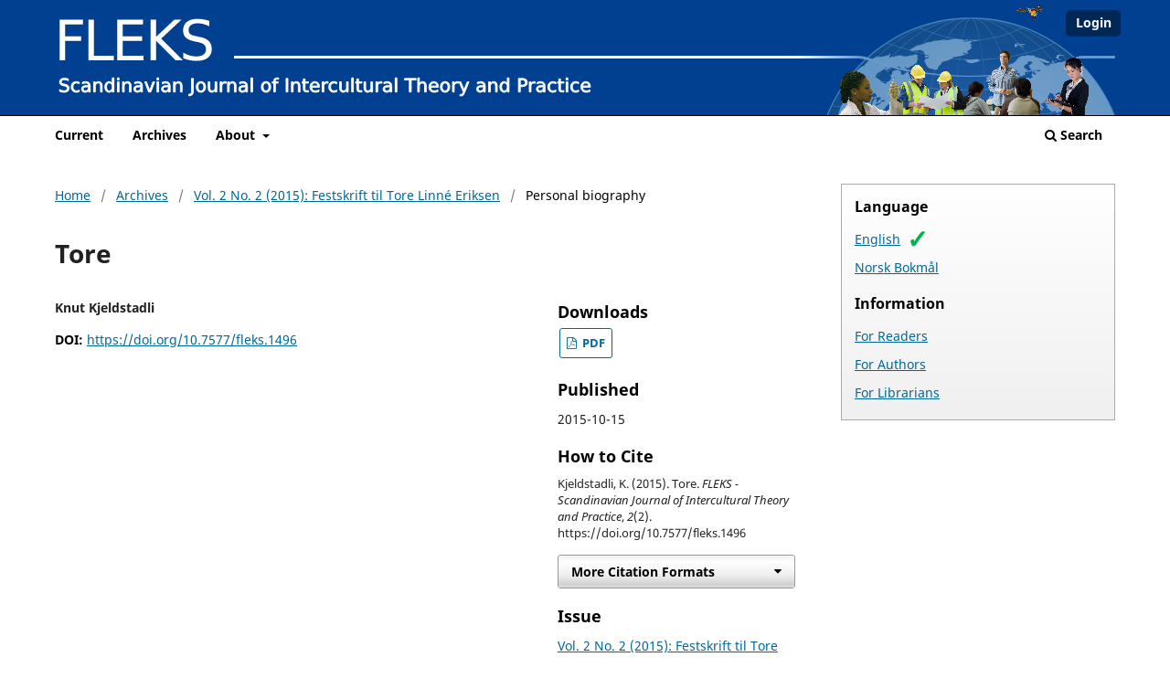

--- FILE ---
content_type: text/html; charset=utf-8
request_url: https://journals.oslomet.no/index.php/fleks/article/view/1496
body_size: 21990
content:
<!DOCTYPE html>
<html lang="en-US" xml:lang="en-US">
<head>
	<meta charset="utf-8">
	<meta name="viewport" content="width=device-width, initial-scale=1.0">
	<title>
		Tore
							| FLEKS - Scandinavian Journal of Intercultural Theory and Practice
			</title>

	
<meta name="generator" content="Open Journal Systems 3.3.0.22" />
<link rel="schema.DC" href="http://purl.org/dc/elements/1.1/" />
<meta name="DC.Creator.PersonalName" content="Knut Kjeldstadli"/>
<meta name="DC.Date.created" scheme="ISO8601" content="2015-10-15"/>
<meta name="DC.Date.dateSubmitted" scheme="ISO8601" content="2015-10-15"/>
<meta name="DC.Date.issued" scheme="ISO8601" content="2015-10-15"/>
<meta name="DC.Date.modified" scheme="ISO8601" content="2018-12-11"/>
<meta name="DC.Description" xml:lang="en" content=""/>
<meta name="DC.Format" scheme="IMT" content="application/pdf"/>
<meta name="DC.Identifier" content="1496"/>
<meta name="DC.Identifier.DOI" content="10.7577/fleks.1496"/>
<meta name="DC.Identifier.URI" content="https://journals.oslomet.no/fleks/article/view/1496"/>
<meta name="DC.Language" scheme="ISO639-1" content="en"/>
<meta name="DC.Rights" content="Copyright (c) 2015 Knut Kjenstadli"/>
<meta name="DC.Rights" content=""/>
<meta name="DC.Source" content="FLEKS - Scandinavian Journal of Intercultural Theory and Practice"/>
<meta name="DC.Source.ISSN" content="1894-5988"/>
<meta name="DC.Source.Issue" content="2"/>
<meta name="DC.Source.Volume" content="2"/>
<meta name="DC.Source.URI" content="https://journals.oslomet.no/fleks"/>
<meta name="DC.Title" content="Tore"/>
<meta name="DC.Type" content="Text.Serial.Journal"/>
<meta name="DC.Type.articleType" content="Personal biography"/>
<meta name="gs_meta_revision" content="1.1"/>
<meta name="citation_journal_title" content="FLEKS - Scandinavian Journal of Intercultural Theory and Practice"/>
<meta name="citation_journal_abbrev" content="FLEKS"/>
<meta name="citation_issn" content="1894-5988"/> 
<meta name="citation_author" content="Knut Kjeldstadli"/>
<meta name="citation_title" content="Tore"/>
<meta name="citation_language" content="en"/>
<meta name="citation_date" content="2015/10/15"/>
<meta name="citation_volume" content="2"/>
<meta name="citation_issue" content="2"/>
<meta name="citation_doi" content="10.7577/fleks.1496"/>
<meta name="citation_abstract_html_url" content="https://journals.oslomet.no/fleks/article/view/1496"/>
<meta name="citation_pdf_url" content="https://journals.oslomet.no/fleks/article/download/1496/1349"/>
	<link rel="stylesheet" href="https://journals.oslomet.no/fleks/$$$call$$$/page/page/css?name=stylesheet" type="text/css" /><link rel="stylesheet" href="https://journals.oslomet.no/fleks/$$$call$$$/page/page/css?name=font" type="text/css" /><link rel="stylesheet" href="https://journals.oslomet.no/lib/pkp/styles/fontawesome/fontawesome.css?v=3.3.0.22" type="text/css" /><link rel="stylesheet" href="https://journals.oslomet.no/plugins/themes/master/js/mediaelement/mediaelementplayer.min.css?v=3.3.0.22" type="text/css" /><link rel="stylesheet" href="https://journals.oslomet.no/plugins/themes/master/lib/lightbox2-2.11.3/dist/css/lightbox.min.css?v=3.3.0.22" type="text/css" /><link rel="stylesheet" href="https://journals.oslomet.no/plugins/generic/citations/css/citations.css?v=3.3.0.22" type="text/css" /><link rel="stylesheet" href="https://journals.oslomet.no/plugins/generic/orcidProfile/css/orcidProfile.css?v=3.3.0.22" type="text/css" />
</head>
<body class="pkp_page_article pkp_op_view" dir="ltr">

	<div class="pkp_structure_page">

				<header class="pkp_structure_head" id="headerNavigationContainer" role="banner">
						
 <nav class="cmp_skip_to_content" aria-label="Jump to content links">
	<a href="#pkp_content_main">Skip to main content</a>
	<a href="#siteNav">Skip to main navigation menu</a>
		<a href="#pkp_content_footer">Skip to site footer</a>
</nav>

			<div class="pkp_head_wrapper">

				<div class="pkp_site_name_wrapper">
					<button class="pkp_site_nav_toggle">
						<span>Open Menu</span>
					</button>
										<div class="pkp_site_name">
																		<a data-case="0" href="						https://journals.oslomet.no/fleks/index
					" class="is_text"><h1><span class="journal_main_title">FLEKS</span><span class="journal_sub_title">Scandinavian Journal of Intercultural Theory and Practice</span></h1></a>
												</div>
				</div>

				
				<nav class="pkp_site_nav_menu" aria-label="Site Navigation">
					<a id="siteNav"></a>
					<div class="pkp_navigation_primary_row">
						<div class="pkp_navigation_primary_wrapper">
																				<ul id="navigationPrimary" class="pkp_navigation_primary pkp_nav_list">
								<li class="">
				<a href="https://journals.oslomet.no/fleks/issue/current">
					Current
				</a>
							</li>
								<li class="">
				<a href="https://journals.oslomet.no/fleks/issue/archive">
					Archives
				</a>
							</li>
															<li class="">
				<a href="https://journals.oslomet.no/fleks/about">
					About
				</a>
									<ul>
																					<li class="">
									<a href="https://journals.oslomet.no/fleks/about">
										About the Journal
									</a>
								</li>
																												<li class="">
									<a href="https://journals.oslomet.no/fleks/about/submissions">
										Submissions
									</a>
								</li>
																												<li class="">
									<a href="https://journals.oslomet.no/fleks/about/editorialTeam">
										Editorial Team
									</a>
								</li>
																												<li class="">
									<a href="https://journals.oslomet.no/fleks/about/contact">
										Contact
									</a>
								</li>
																		</ul>
							</li>
			</ul>

				

																						<div class="pkp_navigation_search_wrapper">
									<a href="https://journals.oslomet.no/fleks/search" class="pkp_search pkp_search_desktop">
										<span class="fa fa-search" aria-hidden="true"></span>
										Search
									</a>
								</div>
													</div>
					</div>
					<div class="pkp_navigation_user_wrapper" id="navigationUserWrapper">
							<ul id="navigationUser" class="pkp_navigation_user pkp_nav_list">
															<li class="profile">
				<a href="https://journals.oslomet.no/fleks/login">
					Login
				</a>
							</li>
										</ul>

					</div>
				</nav>
			</div><!-- .pkp_head_wrapper -->
		</header><!-- .pkp_structure_head -->

						<div class="pkp_structure_content has_sidebar">
			<div id="pkp_content_main" class="pkp_structure_main" role="main">

<div class="page page_article">
			<nav class="cmp_breadcrumbs" role="navigation" aria-label="You are here:">
	<ol>
		<li>
			<a href="https://journals.oslomet.no/fleks/index">
				Home
			</a>
			<span class="separator">/</span>
		</li>
		<li>
			<a href="https://journals.oslomet.no/fleks/issue/archive">
				Archives
			</a>
			<span class="separator">/</span>
		</li>
					<li>
				<a href="https://journals.oslomet.no/fleks/issue/view/181">
					Vol. 2 No. 2 (2015): Festskrift til Tore Linné Eriksen
				</a>
				<span class="separator">/</span>
			</li>
				<li class="current" aria-current="page">
			<span aria-current="page">
									Personal biography
							</span>
		</li>
	</ol>
</nav>
	
		  	 <article class="obj_article_details">

		
	<h1 class="page_title">
		Tore
	</h1>

	
	<div class="row">
		<div class="main_entry">

							<section class="item authors">
					<h2 class="pkp_screen_reader">Authors</h2>
					<ul class="authors">
											<li>
							<span class="name">
								Knut Kjeldstadli
							</span>
																				</li>
										</ul>
				</section>
			
																												<section class="item doi">
						<h2 class="label">
														DOI:
						</h2>
						<span class="value">
							<a href="https://doi.org/10.7577/fleks.1496">
								https://doi.org/10.7577/fleks.1496
							</a>
						</span>
					</section>
							
						
						
			

																			
						
		</div><!-- .main_entry -->

		<div class="entry_details">

									
			
										<div class="item galleys">
					<h2 class="label">
						Downloads
					</h2>
					<ul class="value galleys_links">
													<li>
								
	
							

<a class="obj_galley_link pdf" href="https://journals.oslomet.no/fleks/article/view/1496/1349">

		
	PDF

	</a>
							</li>
											</ul>
				</div>
						
						<div class="item published">
				<section class="sub_item">
					<h2 class="label">
						Published
					</h2>
					<div class="value">
																			<span>2015-10-15</span>
																	</div>
				</section>
							</div>
			
										<div class="item citation">
					<section class="sub_item citation_display">
						<h2 class="label">
							How to Cite
						</h2>
						<div class="value">
							<div id="citationOutput" role="region" aria-live="polite">
								<div class="csl-bib-body">
  <div class="csl-entry">Kjeldstadli, K. (2015). Tore. <i>FLEKS - Scandinavian Journal of Intercultural Theory and Practice</i>, <i>2</i>(2). https://doi.org/10.7577/fleks.1496</div>
</div>
							</div>
							<div class="citation_formats">
								<button class="cmp_button citation_formats_button" aria-controls="cslCitationFormats" aria-expanded="false" data-csl-dropdown="true">
									More Citation Formats
								</button>
								<div id="cslCitationFormats" class="citation_formats_list" aria-hidden="true">
									<ul class="citation_formats_styles">
																					<li>
												<a
													aria-controls="citationOutput"
													href="https://journals.oslomet.no/fleks/citationstylelanguage/get/acm-sig-proceedings?submissionId=1496&amp;publicationId=1151"
													data-load-citation
													data-json-href="https://journals.oslomet.no/fleks/citationstylelanguage/get/acm-sig-proceedings?submissionId=1496&amp;publicationId=1151&amp;return=json"
												>
													ACM
												</a>
											</li>
																					<li>
												<a
													aria-controls="citationOutput"
													href="https://journals.oslomet.no/fleks/citationstylelanguage/get/acs-nano?submissionId=1496&amp;publicationId=1151"
													data-load-citation
													data-json-href="https://journals.oslomet.no/fleks/citationstylelanguage/get/acs-nano?submissionId=1496&amp;publicationId=1151&amp;return=json"
												>
													ACS
												</a>
											</li>
																					<li>
												<a
													aria-controls="citationOutput"
													href="https://journals.oslomet.no/fleks/citationstylelanguage/get/apa?submissionId=1496&amp;publicationId=1151"
													data-load-citation
													data-json-href="https://journals.oslomet.no/fleks/citationstylelanguage/get/apa?submissionId=1496&amp;publicationId=1151&amp;return=json"
												>
													APA
												</a>
											</li>
																					<li>
												<a
													aria-controls="citationOutput"
													href="https://journals.oslomet.no/fleks/citationstylelanguage/get/associacao-brasileira-de-normas-tecnicas?submissionId=1496&amp;publicationId=1151"
													data-load-citation
													data-json-href="https://journals.oslomet.no/fleks/citationstylelanguage/get/associacao-brasileira-de-normas-tecnicas?submissionId=1496&amp;publicationId=1151&amp;return=json"
												>
													ABNT
												</a>
											</li>
																					<li>
												<a
													aria-controls="citationOutput"
													href="https://journals.oslomet.no/fleks/citationstylelanguage/get/chicago-author-date?submissionId=1496&amp;publicationId=1151"
													data-load-citation
													data-json-href="https://journals.oslomet.no/fleks/citationstylelanguage/get/chicago-author-date?submissionId=1496&amp;publicationId=1151&amp;return=json"
												>
													Chicago
												</a>
											</li>
																					<li>
												<a
													aria-controls="citationOutput"
													href="https://journals.oslomet.no/fleks/citationstylelanguage/get/harvard-cite-them-right?submissionId=1496&amp;publicationId=1151"
													data-load-citation
													data-json-href="https://journals.oslomet.no/fleks/citationstylelanguage/get/harvard-cite-them-right?submissionId=1496&amp;publicationId=1151&amp;return=json"
												>
													Harvard
												</a>
											</li>
																					<li>
												<a
													aria-controls="citationOutput"
													href="https://journals.oslomet.no/fleks/citationstylelanguage/get/ieee?submissionId=1496&amp;publicationId=1151"
													data-load-citation
													data-json-href="https://journals.oslomet.no/fleks/citationstylelanguage/get/ieee?submissionId=1496&amp;publicationId=1151&amp;return=json"
												>
													IEEE
												</a>
											</li>
																					<li>
												<a
													aria-controls="citationOutput"
													href="https://journals.oslomet.no/fleks/citationstylelanguage/get/modern-language-association?submissionId=1496&amp;publicationId=1151"
													data-load-citation
													data-json-href="https://journals.oslomet.no/fleks/citationstylelanguage/get/modern-language-association?submissionId=1496&amp;publicationId=1151&amp;return=json"
												>
													MLA
												</a>
											</li>
																					<li>
												<a
													aria-controls="citationOutput"
													href="https://journals.oslomet.no/fleks/citationstylelanguage/get/turabian-fullnote-bibliography?submissionId=1496&amp;publicationId=1151"
													data-load-citation
													data-json-href="https://journals.oslomet.no/fleks/citationstylelanguage/get/turabian-fullnote-bibliography?submissionId=1496&amp;publicationId=1151&amp;return=json"
												>
													Turabian
												</a>
											</li>
																					<li>
												<a
													aria-controls="citationOutput"
													href="https://journals.oslomet.no/fleks/citationstylelanguage/get/vancouver?submissionId=1496&amp;publicationId=1151"
													data-load-citation
													data-json-href="https://journals.oslomet.no/fleks/citationstylelanguage/get/vancouver?submissionId=1496&amp;publicationId=1151&amp;return=json"
												>
													Vancouver
												</a>
											</li>
																			</ul>
																			<div class="label">
											Download Citation
										</div>
										<ul class="citation_formats_styles">
																							<li>
													<a href="https://journals.oslomet.no/fleks/citationstylelanguage/download/ris?submissionId=1496&amp;publicationId=1151">
														<span class="fa fa-download"></span>
														Endnote/Zotero/Mendeley (RIS)
													</a>
												</li>
																							<li>
													<a href="https://journals.oslomet.no/fleks/citationstylelanguage/download/bibtex?submissionId=1496&amp;publicationId=1151">
														<span class="fa fa-download"></span>
														BibTeX
													</a>
												</li>
																					</ul>
																	</div>
							</div>
						</div>
					</section>
				</div>
			
										<div class="item issue">

											<section class="sub_item">
							<h2 class="label">
								Issue
							</h2>
							<div class="value">
								<a class="title" href="https://journals.oslomet.no/fleks/issue/view/181">
									Vol. 2 No. 2 (2015): Festskrift til Tore Linné Eriksen
								</a>
							</div>
						</section>
					
											<section class="sub_item">
							<h2 class="label">
								Section
							</h2>
							<div class="value">
								Personal biography
							</div>
						</section>
					
									</div>
			
															
										<div class="item copyright">
					<h2 class="label">
						License
					</h2>
										All items published in this journal are licensed under a <a href="http://creativecommons.org/licenses/by/4.0/" rel="license" target="_new">Creative Commons Attribution 4.0 License</a>.
				</div>
			
			<div class="item citations-container" data-image-path="https://journals.oslomet.no/plugins/generic/citations/images/" data-citations-url="https://journals.oslomet.no/fleks/citations/get?citationsId=10.7577%2Ffleks.1496&amp;citationsShowList=1&amp;citationsProvider=all"
     data-citations-provider="all" data-citations-total="1" data-citations-list="1"
     data-show-google="1" data-show-pmc="0">
	 <h2 class="label">Cited by</h2>
	<div id="citations-loader"></div>
	<div class="citations-count">
		<div class="citations-count-crossref">
			<img class="img-fluid" src="https://journals.oslomet.no/plugins/generic/citations/images/crossref.png" alt="Crossref"/>
			<div class="badge_total"></div>
		</div>
		<div class="citations-count-scopus">
			<img src="https://journals.oslomet.no/plugins/generic/citations/images/scopus.png" alt="Scopus"/>
			<br/>
			<span class="badge_total"></span>
		</div>
		<div class="citations-count-google">
			<a href="https://scholar.google.com/scholar?q=10.7577/fleks.1496" target="_blank" rel="noreferrer">
				<img src="https://journals.oslomet.no/plugins/generic/citations/images/scholar.png" alt="Google Scholar"/>
			</a>
		</div>
		<div class="citations-count-pmc">
			<a href="http://europepmc.org/search?scope=fulltext&query=(REF:10.7577/fleks.1496)" target="_blank" rel="noreferrer">
				<img src="https://journals.oslomet.no/plugins/generic/citations/images/pmc.png" alt="Europe PMC"/>
				<br/>
				<span class="badge_total"></span>
			</a>
		</div>
	</div>
	<dl class="citations-list"></dl>
    </div>


		</div><!-- .entry_details -->
	</div><!-- .row -->

</article>

	

</div><!-- .page -->

	</div><!-- pkp_structure_main -->

									<div class="pkp_structure_sidebar left" role="complementary" aria-label="Sidebar">
				<div class="pkp_block block_language">
	<h2 class="title">
		Language
	</h2>

	<div class="content">
		<ul>
							<li class="locale_en_US current" lang="en-US">
					<a href="https://journals.oslomet.no/fleks/user/setLocale/en_US?source=%2Findex.php%2Ffleks%2Farticle%2Fview%2F1496">
						English
					</a>
				</li>
							<li class="locale_nb_NO" lang="nb-NO">
					<a href="https://journals.oslomet.no/fleks/user/setLocale/nb_NO?source=%2Findex.php%2Ffleks%2Farticle%2Fview%2F1496">
						Norsk Bokmål
					</a>
				</li>
					</ul>
	</div>
</div><!-- .block_language -->
<div class="pkp_block block_information">
	<h2 class="title">Information</h2>
	<div class="content">
		<ul>
							<li>
					<a href="https://journals.oslomet.no/fleks/information/readers">
						For Readers
					</a>
				</li>
										<li>
					<a href="https://journals.oslomet.no/fleks/information/authors">
						For Authors
					</a>
				</li>
										<li>
					<a href="https://journals.oslomet.no/fleks/information/librarians">
						For Librarians
					</a>
				</li>
					</ul>
	</div>
</div>

			</div><!-- pkp_sidebar.left -->
			</div><!-- pkp_structure_content -->

<div id="pkp_content_footer" class="pkp_structure_footer_wrapper" role="contentinfo">
<aside class="issn"><p><strong>ISSN: 1894-5988</strong></p></aside>	<footer class="pkp_structure_footer">
		<div class="columns">
			<!--master--footer--publisher--en_US-->
		    <div class="column">
<h1>Publisher</h1>
<p>Department of International Studies and Interpreting (IST), OsloMet<br />Oslo, Norway</p>
</div>			
			<div class="column">
				<h1>Hosted by</h1>
				<div class="inst-branding oslomet">
					<p><a class="logotext" href="https://www.oslomet.no/en/ul" target="_blank" rel="noopener">OsloMet University Library</a></p>
					<div class="info">
						<p><a href="https://journals.oslomet.no/help/cookies-en_US.html">About cookies used at journals.oslomet.no</a></p>
					</div><!-- .info -->
				</div><!-- .column.inst-branding -->
			</div><!-- .column -->
		</div><!-- columns -->
	</footer>
</div><!-- pkp_structure_footer_wrapper -->

</div><!-- pkp_structure_page -->

<script src="https://journals.oslomet.no/lib/pkp/lib/vendor/components/jquery/jquery.min.js?v=3.3.0.22" type="text/javascript"></script><script src="https://journals.oslomet.no/lib/pkp/lib/vendor/components/jqueryui/jquery-ui.min.js?v=3.3.0.22" type="text/javascript"></script><script src="https://journals.oslomet.no/plugins/themes/default/js/lib/popper/popper.js?v=3.3.0.22" type="text/javascript"></script><script src="https://journals.oslomet.no/plugins/themes/default/js/lib/bootstrap/util.js?v=3.3.0.22" type="text/javascript"></script><script src="https://journals.oslomet.no/plugins/themes/default/js/lib/bootstrap/dropdown.js?v=3.3.0.22" type="text/javascript"></script><script src="https://journals.oslomet.no/plugins/themes/default/js/main.js?v=3.3.0.22" type="text/javascript"></script><script src="https://journals.oslomet.no/plugins/themes/master/js/svgxuse.min.js?v=3.3.0.22" type="text/javascript"></script><script src="https://journals.oslomet.no/plugins/themes/master/js/master.js?v=3.3.0.22" type="text/javascript"></script><script src="https://journals.oslomet.no/plugins/themes/master/js/mediaelement/mediaelement.min.js?v=3.3.0.22" type="text/javascript"></script><script src="https://journals.oslomet.no/plugins/themes/master/js/open_details_id.js?v=3.3.0.22" type="text/javascript"></script><script src="https://journals.oslomet.no/plugins/themes/master/lib/lightbox2-2.11.3/dist/js/lightbox.js?v=3.3.0.22" type="text/javascript"></script><script src="https://journals.oslomet.no/plugins/themes/master/js/lightboxcustom.js?v=3.3.0.22" type="text/javascript"></script><script src="https://journals.oslomet.no/plugins/themes/master/js/faq.js?v=2" type="text/javascript"></script><script src="https://journals.oslomet.no/plugins/generic/citationStyleLanguage/js/articleCitation.js?v=3.3.0.22" type="text/javascript"></script><script src="https://journals.oslomet.no/plugins/generic/citations/js/citations.js?v=3.3.0.22" type="text/javascript"></script>


</body>
</html>


--- FILE ---
content_type: image/svg+xml
request_url: https://journals.oslomet.no/plugins/themes/fleks/svg/fleks-banner-md.svg
body_size: 34229
content:
<?xml version="1.0" encoding="UTF-8" standalone="no"?>
<svg
   xmlns:dc="http://purl.org/dc/elements/1.1/"
   xmlns:cc="http://creativecommons.org/ns#"
   xmlns:rdf="http://www.w3.org/1999/02/22-rdf-syntax-ns#"
   xmlns:svg="http://www.w3.org/2000/svg"
   xmlns="http://www.w3.org/2000/svg"
   id="svg6591"
   version="1.1"
   viewBox="0 0 168.41617 26.916733"
   height="101.73254"
   width="636.53357">
  <metadata
     id="metadata8141">
    <rdf:RDF>
      <cc:Work
         rdf:about="">
        <dc:format>image/svg+xml</dc:format>
        <dc:type
           rdf:resource="http://purl.org/dc/dcmitype/StillImage" />
        <dc:title></dc:title>
      </cc:Work>
    </rdf:RDF>
  </metadata>
  <defs
     id="defs6585">
    <filter
       style="color-interpolation-filters:sRGB"
       id="filter892">
      <feGaussianBlur
         stdDeviation="0.5 0.5"
         result="blur"
         id="feGaussianBlur890" />
    </filter>
  </defs>
  <path
     style="fill:#ffffff;stroke-width:0.264583"
     d="m 44.430363,1.3229166 c -1.389613,0 -2.481189,0.323371 -3.275254,0.9699666 -0.788392,0.6465953 -1.182872,1.5315841 -1.182872,2.6546183 0,0.9698931 0.286517,1.7271946 0.85938,2.2716959 0.57286,0.544502 1.500412,0.9441761 2.782257,1.1994101 l 1.046449,0.204122 c 0.873471,0.1758279 1.499973,0.4395089 1.879988,0.791166 0.385689,0.351657 0.578776,0.8395695 0.578776,1.4634765 0,0.714659 -0.266792,1.264857 -0.799951,1.650546 -0.533157,0.385688 -1.289942,0.578259 -2.271178,0.578259 -0.646597,0 -1.304759,-0.09914 -1.974041,-0.297656 -0.669282,-0.198516 -1.352878,-0.493341 -2.050521,-0.884701 v 1.769401 c 0.726004,0.26658 1.426726,0.467973 2.101681,0.604098 0.680628,0.136125 1.32166,0.204638 1.922881,0.204638 1.593799,0 2.801643,-0.317661 3.624066,-0.952913 0.828099,-0.635251 1.242304,-1.568512 1.242304,-2.799312 0,-1.0322846 -0.306245,-1.8544696 -0.918808,-2.4670335 C 47.388626,7.6644624 46.443948,7.2331284 45.162102,6.9892374 L 44.124438,6.776847 C 43.182905,6.6010185 42.541873,6.371078 42.201558,6.0874836 41.866918,5.7982171 41.699781,5.3725927 41.699781,4.8110758 c 0,-0.6692832 0.252261,-1.1852249 0.75706,-1.5482261 0.510468,-0.3630009 1.233516,-0.5446695 2.169374,-0.5446695 0.538832,0 1.097336,0.076819 1.675868,0.2299601 0.578533,0.1531411 1.194134,0.3856781 1.846398,0.6976319 V 1.9699055 C 47.501889,1.7543736 46.869675,1.5924296 46.251439,1.4846638 45.633203,1.3768979 45.025911,1.3229166 44.430363,1.3229166 Z M 1.4552081,1.6050697 V 14.307137 H 3.1734495 V 8.2408404 h 5.036902 V 6.7949339 H 3.1734495 V 3.0514932 h 5.581571 V 1.6050697 Z m 8.9823969,0 V 14.307137 h 7.903911 V 12.860714 H 12.156364 V 1.6050697 Z m 9.011337,0 V 14.307137 h 8.184515 V 12.860714 H 21.167183 V 8.2578934 h 6.049243 V 6.8119871 h -6.049243 v -3.760494 h 6.31331 V 1.6050697 Z m 10.364226,0 V 14.307137 h 1.718757 V 8.1901974 l 6.099887,6.1169396 H 39.89524 L 33.140097,7.5261554 39.444105,1.6050697 H 37.232352 L 31.531925,6.9732176 V 1.6050697 Z"
     id="path7955" />
  <path
     id="path8312"
     d="m 17.897122,19.822685 v 1.724205 c -0.110008,-0.189675 -0.249501,-0.330342 -0.418309,-0.421385 -0.166914,-0.09294 -0.368101,-0.139288 -0.603298,-0.139288 -0.385037,0 -0.698849,0.153656 -0.941634,0.460927 -0.240887,0.307274 -0.361186,0.711127 -0.361186,1.211867 0,0.50074 0.120289,0.905032 0.361186,1.212305 0.242785,0.307273 0.556597,0.460931 0.941634,0.460931 0.235197,0 0.436384,-0.04561 0.603298,-0.136646 0.168808,-0.09294 0.308297,-0.234346 0.418309,-0.424021 v 0.478067 h 0.523325 v -4.426954 z m 1.601611,0 v 0.663053 H 20.0225 v -0.663053 z m 12.336598,0 v 0.663053 h 0.523325 v -0.663053 z m 29.29305,0 v 4.426955 h 0.523763 v -4.426955 z m 8.151308,0 c -0.358482,0 -0.62019,0.08162 -0.785206,0.244745 -0.165017,0.161223 -0.247383,0.419094 -0.247383,0.773783 v 0.221898 h -0.500913 v 0.406884 H 68.2471 v 2.779645 h 0.526402 v -2.779645 h 0.862102 v -0.406884 h -0.862102 v -0.281656 c 0,-0.19726 0.03601,-0.33365 0.10809,-0.409521 0.07397,-0.07587 0.204607,-0.113798 0.392387,-0.113798 h 0.500917 v -0.435444 z m 23.258773,0 v 4.426955 h 0.523762 v -4.426955 z m 13.577028,0 v 4.426955 h 0.52332 v -4.426955 z m 7.01325,0 v 4.426955 h 0.52641 v -1.801102 c 0,-0.311064 0.0816,-0.556682 0.24474,-0.736874 0.16312,-0.180189 0.38572,-0.27023 0.66833,-0.27023 0.2352,0 0.41188,0.07513 0.52948,0.224973 0.11761,0.149843 0.1762,0.375535 0.1762,0.677116 v 1.906117 h 0.52377 v -1.923252 c 0,-0.440046 -0.0943,-0.773045 -0.2821,-0.998759 -0.18779,-0.227609 -0.4644,-0.341412 -0.83047,-0.341412 -0.22191,0 -0.41853,0.04752 -0.58923,0.142366 -0.16881,0.09483 -0.31554,0.238159 -0.44072,0.429731 v -1.735629 z m 27.93881,0 v 1.724205 c -0.1101,-0.189675 -0.24905,-0.330342 -0.41787,-0.421385 -0.16691,-0.09294 -0.36809,-0.139288 -0.60328,-0.139288 -0.38502,0 -0.69885,0.153656 -0.94164,0.460927 -0.2409,0.307274 -0.36163,0.711127 -0.36163,1.211867 0,0.50074 0.12073,0.905032 0.36163,1.212305 0.24279,0.307273 0.55662,0.460931 0.94164,0.460931 0.23519,0 0.43637,-0.04561 0.60328,-0.136646 0.16882,-0.09294 0.30787,-0.234346 0.41787,-0.424021 v 0.478067 h 0.52379 v -4.426954 z m 18.34278,0 v 0.663053 h 0.52331 V 19.822685 Z M 2.9460927,19.925064 c -0.4647023,0 -0.8298806,0.108035 -1.0954246,0.324277 -0.2636474,0.216228 -0.39546,0.512034 -0.39546,0.88759 0,0.324341 0.095796,0.577635 0.2873676,0.759722 0.1915711,0.182087 0.5015459,0.315818 0.93021,0.401172 l 0.3497624,0.06853 c 0.2920985,0.05879 0.5016998,0.146922 0.6287814,0.264522 0.1289786,0.117605 0.1937756,0.280407 0.1937756,0.489049 0,0.23899 -0.0893,0.423349 -0.2675947,0.552329 -0.1782937,0.128978 -0.4315861,0.193334 -0.7597225,0.193334 -0.2162291,0 -0.4361635,-0.03337 -0.6599792,-0.09974 -0.2238155,-0.06638 -0.4521645,-0.164836 -0.685464,-0.295713 v 0.591874 c 0.2427831,0.08914 0.4768883,0.156165 0.7026005,0.201683 0.2276094,0.04553 0.4417876,0.06854 0.6428427,0.06854 0.5329847,0 0.9372771,-0.106132 1.2123047,-0.318564 0.2769245,-0.212433 0.4152332,-0.524769 0.4152332,-0.936362 0,-0.345207 -0.1022931,-0.619906 -0.3071406,-0.824755 C 3.9352335,22.045817 3.6195026,21.901312 3.1908381,21.819753 L 2.8437122,21.748567 C 2.5288531,21.689772 2.314235,21.613159 2.2004306,21.518321 2.0885238,21.421582 2.0325798,21.279441 2.0325798,21.091665 c 0,-0.223817 0.084284,-0.396662 0.2530944,-0.518052 0.170707,-0.121396 0.4129261,-0.181913 0.7258889,-0.181913 0.1801908,0 0.3667673,0.02568 0.5602352,0.07689 0.193468,0.05121 0.3992319,0.128992 0.6173572,0.233323 V 20.14125 C 3.9729265,20.069169 3.7614069,20.015154 3.5546619,19.979113 3.3479166,19.943072 3.1452506,19.925057 2.9460927,19.925057 Z m 39.6549823,0.0769 v 3.951963 c 0,0.367967 -0.0521,0.62274 -0.156428,0.764996 -0.104328,0.142256 -0.28366,0.213549 -0.537825,0.213549 h -0.179276 v 0.483779 h 0.219261 c 0.430562,0 0.742455,-0.11573 0.935923,-0.347128 0.195364,-0.231402 0.293079,-0.603075 0.293079,-1.115196 v -3.951963 z m 29.486822,0 v 4.247678 h 0.574734 v -4.247678 z m 36.932453,0 v 0.483778 h 1.50803 v 3.7639 h 0.57737 v -3.763903 h 1.50802 v -0.483775 z m 35.52683,0 v 4.247678 h 0.57475 v -1.707067 h 0.72279 c 0.47608,0 0.83551,-0.107307 1.07828,-0.321642 0.24468,-0.21433 0.3669,-0.530803 0.3669,-0.949982 0,-0.415387 -0.12227,-0.73038 -0.3669,-0.944712 -0.24277,-0.216228 -0.6022,-0.324275 -1.07828,-0.324275 z m -67.073554,0.156427 v 0.904724 H 77.08959 v 0.406884 h 0.384036 v 1.729919 c 0,0.398313 0.07705,0.673013 0.230685,0.824752 0.153637,0.149844 0.432172,0.224972 0.836178,0.224972 h 0.537823 v -0.43808 h -0.537823 c -0.218128,0 -0.362931,-0.0372 -0.435007,-0.111155 -0.07017,-0.07397 -0.10546,-0.240625 -0.10546,-0.500477 v -1.729918 h 1.078288 v -0.406885 h -1.078288 v -0.904723 z m 16.672591,0 v 0.904724 h -0.384034 v 0.406884 h 0.384034 v 1.729919 c 0,0.398313 0.07661,0.673013 0.230252,0.824752 0.153638,0.149844 0.43261,0.224972 0.836618,0.224972 h 0.537826 v -0.438081 h -0.537826 c -0.218125,0 -0.363371,-0.0372 -0.435451,-0.111155 -0.07015,-0.07397 -0.105013,-0.240625 -0.105013,-0.500477 v -1.729916 h 1.078287 v -0.40688 H 94.672623 V 20.15841 Z m 62.967803,0 v 0.904724 h -0.38403 v 0.406884 h 0.38403 v 1.729919 c 0,0.398313 0.077,0.673013 0.23068,0.824752 0.15364,0.149844 0.43262,0.224972 0.83663,0.224972 h 0.53738 v -0.438081 h -0.53738 c -0.21814,0 -0.36339,-0.0372 -0.43545,-0.111155 -0.0703,-0.07397 -0.10536,-0.240625 -0.10536,-0.500477 v -1.729918 h 1.0783 v -0.406885 h -1.0783 v -0.904723 z m -11.99209,0.315926 h 0.72279 c 0.26744,0 0.47439,0.06894 0.62043,0.207399 0.14604,0.138463 0.21881,0.33507 0.21881,0.589235 0,0.256061 -0.0728,0.45297 -0.21881,0.591432 -0.14604,0.138464 -0.35299,0.207838 -0.62043,0.207838 h -0.72279 z m -138.4290728,0.5119 c -0.4969467,0 -0.8885475,0.14908 -1.1749557,0.446868 -0.2845116,0.29779 -0.4266577,0.70622 -0.4266577,1.225926 0,0.512123 0.1414065,0.919071 0.4240211,1.220653 0.2826149,0.301584 0.6638827,0.452583 1.1437583,0.452583 0.1763978,0 0.3423076,-0.01726 0.4978402,-0.05141 0.1574298,-0.03413 0.3091695,-0.08506 0.4552189,-0.153354 v -0.48378 c -0.1479466,0.08157 -0.2970271,0.143261 -0.4468698,0.184988 -0.1479464,0.03984 -0.2977668,0.05975 -0.4495064,0.05975 -0.3395169,0 -0.6031423,-0.107307 -0.7909204,-0.321641 -0.1877775,-0.216227 -0.2816554,-0.518967 -0.2816554,-0.9078 0,-0.388832 0.093878,-0.690393 0.2816554,-0.904724 C 6.1125638,21.538046 6.3761892,21.43 6.7157061,21.43 c 0.1517396,0 0.30156,0.02111 0.4495064,0.06283 0.1498427,0.03984 0.2989232,0.100353 0.4468698,0.181909 v -0.489474 c -0.1441526,-0.06639 -0.2932341,-0.115394 -0.4468698,-0.147641 -0.1536364,-0.03414 -0.3111326,-0.0514 -0.4723553,-0.0514 z m 2.9532078,0 c -0.1707066,0 -0.3462091,0.01921 -0.5264003,0.05713 -0.18019,0.03604 -0.3660285,0.0908 -0.5575992,0.164775 v 0.483779 C 8.7213918,21.604661 8.8873022,21.539113 9.0599056,21.49549 9.2325098,21.45186 9.4099304,21.43 9.5920182,21.43 c 0.2864095,0 0.5082628,0.06672 0.6656918,0.199489 0.159327,0.130867 0.239034,0.316712 0.239034,0.557598 v 0.05097 H 9.7629459 c -0.4760829,0 -0.8347649,0.09123 -1.0756513,0.273309 -0.2389895,0.182087 -0.3585506,0.452208 -0.3585506,0.810695 0,0.307271 0.095797,0.552887 0.2873683,0.736873 0.1934677,0.182085 0.4532545,0.273305 0.7794946,0.273305 0.2579585,0 0.4764132,-0.04561 0.6547071,-0.136646 0.178292,-0.09294 0.326937,-0.236264 0.44643,-0.429733 v 0.48378 h 0.523763 v -1.818238 c 0,-0.485565 -0.113798,-0.847644 -0.341413,-1.086635 -0.227608,-0.23899 -0.572119,-0.35855 -1.033029,-0.35855 z m 3.99195,0 c -0.221917,0 -0.418526,0.04752 -0.589234,0.142366 -0.16881,0.09483 -0.315535,0.238159 -0.440719,0.429731 v -0.495203 h -0.5264 v 3.186529 h 0.5264 v -1.801102 c 0,-0.311064 0.08162,-0.556682 0.244745,-0.736874 0.163121,-0.180189 0.385716,-0.27023 0.66833,-0.27023 0.235196,0 0.411879,0.07513 0.529476,0.224973 0.11759,0.149843 0.1762,0.375535 0.1762,0.677116 v 1.906117 h 0.523324 v -1.923252 c 0,-0.440046 -0.09387,-0.773045 -0.281653,-0.998759 -0.18778,-0.227609 -0.464395,-0.341412 -0.830469,-0.341412 z m 9.013413,0 c -0.221916,0 -0.418528,0.04752 -0.589233,0.142366 -0.16881,0.09483 -0.315534,0.238159 -0.440719,0.429731 v -0.495203 h -0.526401 v 3.186529 h 0.526401 v -1.801102 c 0,-0.311064 0.08118,-0.556682 0.244307,-0.736874 0.163118,-0.180189 0.386154,-0.27023 0.668767,-0.27023 0.235196,0 0.411438,0.07513 0.52904,0.224973 0.117603,0.149843 0.176638,0.375535 0.176638,0.677116 v 1.906117 h 0.523322 v -1.923252 c 0,-0.440046 -0.09387,-0.773045 -0.281653,-0.998759 -0.18778,-0.227609 -0.464396,-0.341412 -0.830469,-0.341412 z m 3.280123,0 c -0.170706,0 -0.34621,0.01921 -0.526399,0.05713 -0.180194,0.03604 -0.366029,0.0908 -0.557599,0.164775 v 0.483779 c 0.159327,-0.08724 0.325235,-0.152788 0.497839,-0.196411 0.172603,-0.04363 0.350025,-0.06549 0.532114,-0.06549 0.28641,0 0.508262,0.06672 0.665691,0.199489 0.159326,0.130867 0.239034,0.316712 0.239034,0.557598 v 0.05097 h -0.733802 c -0.476079,0 -0.834761,0.09123 -1.075648,0.273309 -0.238989,0.182087 -0.358552,0.452208 -0.358552,0.810695 0,0.307271 0.09578,0.552887 0.28737,0.736873 0.193469,0.182085 0.453255,0.273305 0.779495,0.273305 0.257958,0 0.476411,-0.04561 0.654706,-0.136646 0.178295,-0.09294 0.326936,-0.236264 0.446431,-0.429733 v 0.48378 h 0.523765 v -1.818238 c 0,-0.485565 -0.1138,-0.847644 -0.341414,-1.086635 -0.227608,-0.238992 -0.572121,-0.358551 -1.033031,-0.358551 z m 8.637728,0 c -0.170708,0 -0.34621,0.01921 -0.526402,0.05713 -0.180189,0.03604 -0.366027,0.0908 -0.557599,0.164775 v 0.483779 c 0.159329,-0.08724 0.325238,-0.152788 0.497841,-0.196411 0.172604,-0.04363 0.350026,-0.06549 0.532115,-0.06549 0.286408,0 0.508261,0.06672 0.66569,0.199489 0.159329,0.130867 0.239034,0.316712 0.239034,0.557598 v 0.05097 h -0.733799 c -0.47608,0 -0.834766,0.09123 -1.075649,0.273309 -0.238991,0.182087 -0.358553,0.452208 -0.358553,0.810695 0,0.307271 0.09577,0.552887 0.28737,0.736873 0.193467,0.182085 0.453254,0.273305 0.779494,0.273305 0.257957,0 0.476415,-0.04561 0.654706,-0.136646 0.178293,-0.09294 0.326936,-0.236264 0.446431,-0.429733 v 0.48378 h 0.523764 v -1.818238 c 0,-0.485565 -0.1138,-0.847644 -0.341413,-1.086635 -0.227611,-0.238991 -0.572122,-0.358551 -1.03303,-0.358551 z m 3.991949,0 c -0.221917,0 -0.418527,0.04752 -0.589234,0.142366 -0.16881,0.09483 -0.315535,0.238159 -0.440719,0.429731 v -0.495203 h -0.526399 v 3.186529 h 0.526399 v -1.801102 c 0,-0.311064 0.08162,-0.556682 0.244746,-0.736874 0.163118,-0.180189 0.385715,-0.27023 0.668327,-0.27023 0.235199,0 0.411882,0.07513 0.529478,0.224973 0.117605,0.149843 0.1762,0.375535 0.1762,0.677116 v 1.906117 h 0.523324 v -1.923252 c 0,-0.440046 -0.09387,-0.773045 -0.281654,-0.998759 -0.187779,-0.227609 -0.464394,-0.341412 -0.830468,-0.341412 z m 6.970206,0 c -0.457117,0 -0.815362,0.1479 -1.075214,0.443793 -0.257956,0.295891 -0.387109,0.705499 -0.387109,1.229001 0,0.521604 0.129147,0.931654 0.387109,1.229442 0.259852,0.295891 0.618097,0.443794 1.075214,0.443794 0.455217,0 0.813159,-0.147903 1.073014,-0.443794 0.259854,-0.297788 0.389748,-0.707838 0.389748,-1.229442 0,-0.523502 -0.129887,-0.93311 -0.389748,-1.229001 -0.259855,-0.295893 -0.617797,-0.443793 -1.073014,-0.443793 z m 7.605137,0 c -0.252268,0 -0.466447,0.04752 -0.642843,0.142366 -0.176395,0.09294 -0.319721,0.236264 -0.429732,0.429731 v -0.495203 h -0.526403 v 3.186529 h 0.526403 v -1.678506 c 0,-0.360384 0.07851,-0.636261 0.235956,-0.827833 0.159328,-0.193467 0.386938,-0.290443 0.68283,-0.290443 0.08345,0 0.159323,0.0084 0.227609,0.02549 0.07017,0.01518 0.134979,0.04012 0.193775,0.07425 l -0.0031,-0.537825 c -0.05311,-0.0094 -0.101377,-0.01597 -0.145,-0.01976 -0.04363,-0.0056 -0.08348,-0.0089 -0.119522,-0.0089 z m 2.25632,0 c -0.221921,0 -0.418529,0.04752 -0.589237,0.142366 -0.16881,0.09483 -0.315533,0.238159 -0.440716,0.429731 v -0.495203 h -0.526404 v 3.186529 h 0.526404 v -1.801102 c 0,-0.311064 0.08162,-0.556682 0.244747,-0.736874 0.163118,-0.180189 0.385711,-0.27023 0.668327,-0.27023 0.235193,0 0.411877,0.07513 0.529472,0.224973 0.117605,0.149843 0.176202,0.375535 0.176202,0.677116 v 1.906117 h 0.523765 v -1.923252 c 0,-0.440046 -0.09432,-0.773045 -0.282094,-0.998759 -0.187778,-0.227609 -0.464396,-0.341412 -0.830466,-0.341412 z m 3.280122,0 c -0.17071,0 -0.345773,0.01921 -0.52596,0.05713 -0.180192,0.03604 -0.36647,0.0908 -0.558041,0.164775 v 0.483779 c 0.159326,-0.08724 0.325675,-0.152788 0.498281,-0.196411 0.172603,-0.04363 0.349585,-0.06549 0.531672,-0.06549 0.286408,0 0.508702,0.06672 0.666131,0.199489 0.159326,0.130867 0.238595,0.316712 0.238595,0.557598 v 0.05097 h -0.733799 c -0.476081,0 -0.834764,0.09123 -1.075651,0.273309 -0.238987,0.182087 -0.358111,0.452208 -0.358111,0.810695 0,0.307271 0.0958,0.552887 0.287368,0.736873 0.193467,0.182085 0.453253,0.273305 0.779496,0.273305 0.25796,0 0.475972,-0.04561 0.654264,-0.136646 0.178297,-0.09294 0.326938,-0.236264 0.446433,-0.429733 v 0.48378 h 0.523762 v -1.818238 c 0,-0.485565 -0.113798,-0.847644 -0.341412,-1.086635 -0.227608,-0.238992 -0.57212,-0.358551 -1.033028,-0.358551 z m 7.161342,0 c -0.457116,0 -0.815357,0.1479 -1.075213,0.443793 -0.257955,0.295891 -0.387112,0.705499 -0.387112,1.229001 0,0.521604 0.129161,0.931654 0.387112,1.229442 0.259856,0.295891 0.618097,0.443794 1.075213,0.443794 0.45522,0 0.812722,-0.147903 1.072576,-0.443794 0.259852,-0.297788 0.389746,-0.707838 0.389746,-1.229442 0,-0.523502 -0.129887,-0.93311 -0.389746,-1.229001 -0.259854,-0.295893 -0.617356,-0.443793 -1.072576,-0.443793 z m 9.485769,0 c -0.221917,0 -0.418528,0.04752 -0.589236,0.142366 -0.168811,0.09483 -0.315533,0.238159 -0.440717,0.429731 v -0.495203 h -0.526403 v 3.186529 h 0.526403 v -1.801102 c 0,-0.311064 0.08164,-0.556682 0.244746,-0.736874 0.163121,-0.180189 0.385711,-0.27023 0.668327,-0.27023 0.235197,0 0.411881,0.07513 0.52948,0.224973 0.11759,0.149843 0.176196,0.375535 0.176196,0.677116 v 1.906117 h 0.523325 v -1.923252 c 0,-0.440046 -0.09387,-0.773045 -0.281654,-0.998759 -0.187779,-0.227609 -0.464395,-0.341412 -0.830467,-0.341412 z m 5.783826,0 c -0.477981,0 -0.85807,0.153656 -1.140686,0.460927 -0.280714,0.305378 -0.420944,0.718824 -0.420944,1.240428 0,0.504536 0.147902,0.90499 0.443795,1.200881 0.297788,0.295891 0.700902,0.443794 1.209228,0.443794 0.202953,0 0.402959,-0.02111 0.60022,-0.06283 0.197263,-0.04174 0.389593,-0.102256 0.577374,-0.18191 v -0.495205 c -0.185884,0.09863 -0.37364,0.17258 -0.56331,0.221898 -0.18778,0.04933 -0.382032,0.07425 -0.583087,0.07425 -0.347103,0 -0.618405,-0.09388 -0.81377,-0.281656 C 80.219301,23.41712 80.111252,23.141982 80.088495,22.7816 h 2.407031 v -0.256169 c 0,-0.474188 -0.125312,-0.84852 -0.375686,-1.123547 -0.248474,-0.276922 -0.587228,-0.415672 -1.01589,-0.415672 z m 3.829806,0 c -0.252265,0 -0.466878,0.04752 -0.643278,0.142366 -0.176395,0.09294 -0.319286,0.236264 -0.429297,0.429731 v -0.495203 h -0.526397 v 3.186529 h 0.526397 v -1.678506 c 0,-0.360384 0.07857,-0.636261 0.235956,-0.827833 0.159328,-0.193467 0.386942,-0.290443 0.682834,-0.290443 0.0834,0 0.159321,0.0084 0.227608,0.02549 0.07016,0.01518 0.134533,0.04012 0.193337,0.07425 l -0.0025,-0.537825 c -0.05306,-0.0094 -0.101346,-0.01597 -0.144999,-0.01976 -0.04362,-0.0056 -0.08351,-0.0089 -0.119521,-0.0089 z m 2.071334,0 c -0.496952,0 -0.888989,0.14908 -1.17539,0.446868 -0.284517,0.29779 -0.426661,0.70622 -0.426661,1.225926 0,0.512123 0.141403,0.919071 0.424024,1.220653 0.282612,0.301584 0.663882,0.452583 1.143753,0.452583 0.176402,0 0.342317,-0.01726 0.497844,-0.05141 0.157423,-0.03413 0.309166,-0.08506 0.455221,-0.153354 v -0.48378 c -0.147951,0.08157 -0.297032,0.143261 -0.446871,0.184988 -0.14795,0.03984 -0.297773,0.05975 -0.449505,0.05975 -0.339521,0 -0.603145,-0.107307 -0.790926,-0.321641 -0.187776,-0.216227 -0.281651,-0.518967 -0.281651,-0.9078 0,-0.388832 0.09387,-0.690393 0.281651,-0.904724 C 86.42436,21.538046 86.687984,21.43 87.027505,21.43 c 0.151732,0 0.301555,0.02111 0.449505,0.06283 0.149839,0.03984 0.29892,0.100353 0.446871,0.181909 v -0.489478 c -0.144159,-0.06638 -0.293241,-0.115393 -0.446871,-0.14764 -0.153639,-0.03413 -0.310695,-0.05141 -0.47192,-0.05141 z m 14.71465,0 c -0.25227,0 -0.46646,0.04752 -0.64285,0.142366 -0.1764,0.09294 -0.31973,0.236264 -0.42975,0.429731 v -0.495203 h -0.5264 v 3.186529 h 0.5264 v -1.678506 c 0,-0.360384 0.079,-0.636261 0.2364,-0.827833 0.15932,-0.193467 0.38693,-0.290443 0.68284,-0.290443 0.0835,0 0.15932,0.0084 0.2276,0.02549 0.0702,0.01518 0.13453,0.04012 0.19334,0.07425 l -0.004,-0.537825 c -0.053,-0.0094 -0.10134,-0.01597 -0.145,-0.01976 -0.0436,-0.0056 -0.0836,-0.0089 -0.11952,-0.0089 z m 1.94038,0 c -0.17071,0 -0.34621,0.01921 -0.52641,0.05713 -0.18019,0.03604 -0.36602,0.0908 -0.55759,0.164775 v 0.483779 c 0.15932,-0.08724 0.32524,-0.152788 0.49784,-0.196411 0.1726,-0.04363 0.35003,-0.06549 0.5321,-0.06549 0.28642,0 0.50827,0.06672 0.6657,0.199489 0.15932,0.130867 0.23904,0.316712 0.23904,0.557598 v 0.05097 h -0.7338 c -0.47608,0 -0.83477,0.09123 -1.07566,0.273309 -0.23899,0.182087 -0.35855,0.452208 -0.35855,0.810695 0,0.307271 0.0957,0.552887 0.28738,0.736873 0.19346,0.182085 0.45324,0.273305 0.77949,0.273305 0.25795,0 0.4764,-0.04561 0.6547,-0.136646 0.17831,-0.09294 0.32694,-0.236264 0.44644,-0.429733 v 0.48378 h 0.52375 v -1.818238 c 0,-0.485565 -0.11379,-0.847644 -0.34141,-1.086635 -0.2276,-0.238991 -0.57211,-0.358551 -1.03302,-0.358551 z m 14.52173,0 c -0.47797,0 -0.85851,0.153656 -1.14113,0.460927 -0.28071,0.305378 -0.42094,0.718824 -0.42094,1.240428 0,0.504536 0.14791,0.90499 0.44379,1.200881 0.29781,0.295891 0.7009,0.443794 1.20923,0.443794 0.20296,0 0.40296,-0.02111 0.60023,-0.06283 0.19725,-0.04174 0.38959,-0.102256 0.57737,-0.18191 v -0.495205 c -0.18589,0.09863 -0.37365,0.17258 -0.56331,0.221898 -0.18778,0.04933 -0.38203,0.07425 -0.58308,0.07425 -0.34712,0 -0.61842,-0.09388 -0.81378,-0.281656 -0.19343,-0.189674 -0.30148,-0.464812 -0.32427,-0.825194 h 2.40703 v -0.256169 c 0,-0.474188 -0.12533,-0.84852 -0.3757,-1.123547 -0.24846,-0.276922 -0.58677,-0.415672 -1.01544,-0.415672 z m 3.48488,0 c -0.45711,0 -0.81537,0.1479 -1.07521,0.443793 -0.25796,0.295891 -0.38711,0.705499 -0.38711,1.229001 0,0.521604 0.12914,0.931654 0.38711,1.229442 0.25984,0.295891 0.6181,0.443794 1.07521,0.443794 0.4552,0 0.81316,-0.147903 1.07301,-0.443794 0.25986,-0.297788 0.38976,-0.707838 0.38976,-1.229442 0,-0.523502 -0.1299,-0.93311 -0.38976,-1.229001 -0.25985,-0.295893 -0.61781,-0.443793 -1.07301,-0.443793 z m 3.9067,0 c -0.25226,0 -0.46687,0.04752 -0.64327,0.142366 -0.1764,0.09294 -0.3193,0.236264 -0.42929,0.429731 v -0.495203 h -0.52641 v 3.186529 h 0.52641 v -1.678506 c 0,-0.360384 0.0785,-0.636261 0.23594,-0.827833 0.15934,-0.193467 0.38694,-0.290443 0.68283,-0.290443 0.0836,0 0.15933,0.0084 0.22761,0.02549 0.0702,0.01518 0.13455,0.04012 0.19333,0.07425 l -0.003,-0.537825 c -0.0531,-0.0094 -0.10139,-0.01597 -0.14502,-0.01976 -0.0436,-0.0056 -0.0835,-0.0089 -0.11949,-0.0089 z m 7.24352,0 c -0.1707,0 -0.3462,0.01921 -0.52641,0.05713 -0.18018,0.03604 -0.36602,0.0908 -0.5576,0.164775 v 0.483779 c 0.15933,-0.08724 0.32524,-0.152788 0.49785,-0.196411 0.17261,-0.04363 0.35002,-0.06549 0.53212,-0.06549 0.28641,0 0.50824,0.06672 0.66569,0.199489 0.15931,0.130867 0.23904,0.316712 0.23904,0.557598 v 0.05097 h -0.73425 c -0.47608,0 -0.83434,0.09123 -1.07521,0.273309 -0.23901,0.182087 -0.35855,0.452208 -0.35855,0.810695 0,0.307271 0.0958,0.552887 0.28736,0.736873 0.19346,0.182085 0.45326,0.273305 0.7795,0.273305 0.25797,0 0.47599,-0.04561 0.65427,-0.136646 0.17829,-0.09294 0.32737,-0.236264 0.44688,-0.429733 v 0.48378 h 0.52331 v -1.818238 c 0,-0.485565 -0.11382,-0.847644 -0.34142,-1.086635 -0.2276,-0.238991 -0.57167,-0.358551 -1.03258,-0.358551 z m 3.99152,0 c -0.22192,0 -0.41811,0.04752 -0.5888,0.142366 -0.16883,0.09483 -0.31597,0.238159 -0.44116,0.429731 v -0.495203 h -0.52598 v 3.186529 h 0.52598 v -1.801102 c 0,-0.311064 0.0817,-0.556682 0.24474,-0.736874 0.16312,-0.180189 0.38617,-0.27023 0.66874,-0.27023 0.23523,0 0.41148,0.07513 0.52907,0.224973 0.11751,0.149843 0.17664,0.375535 0.17664,0.677116 v 1.906117 h 0.52333 v -1.923252 c 0,-0.440046 -0.0939,-0.773045 -0.28166,-0.998759 -0.18778,-0.227609 -0.46483,-0.341412 -0.8309,-0.341412 z m 12.7092,0 c -0.25228,0 -0.46645,0.04752 -0.64285,0.142366 -0.17639,0.09294 -0.31974,0.236264 -0.42972,0.429731 v -0.495203 h -0.52641 v 3.186529 h 0.52641 v -1.678506 c 0,-0.360384 0.079,-0.636261 0.23638,-0.827833 0.15931,-0.193467 0.38695,-0.290443 0.68283,-0.290443 0.0836,0 0.15933,0.0084 0.2276,0.02549 0.0703,0.01518 0.1346,0.04012 0.19337,0.07425 l -0.004,-0.537825 c -0.0531,-0.0094 -0.10143,-0.01597 -0.14498,-0.01976 -0.0437,-0.0056 -0.0836,-0.0089 -0.11949,-0.0089 z m 1.9404,0 c -0.17072,0 -0.34621,0.01921 -0.52642,0.05713 -0.18018,0.03604 -0.36602,0.0908 -0.55758,0.164775 v 0.483779 c 0.15931,-0.08724 0.32523,-0.152788 0.49784,-0.196411 0.17259,-0.04363 0.35,-0.06549 0.53211,-0.06549 0.28641,0 0.50824,0.06672 0.66569,0.199489 0.15932,0.130867 0.23902,0.316712 0.23902,0.557598 v 0.05097 h -0.73378 c -0.47608,0 -0.83479,0.09123 -1.07567,0.273309 -0.23898,0.182087 -0.35854,0.452208 -0.35854,0.810695 0,0.307271 0.0956,0.552887 0.28737,0.736873 0.19348,0.182085 0.45324,0.273305 0.77948,0.273305 0.25797,0 0.47642,-0.04561 0.65471,-0.136646 0.17829,-0.09294 0.32695,-0.236264 0.44643,-0.429733 v 0.48378 h 0.5238 v -1.818238 c 0,-0.485565 -0.1139,-0.847644 -0.34145,-1.086635 -0.22761,-0.238991 -0.57212,-0.358551 -1.03301,-0.358551 z m 3.8298,0 c -0.49695,0 -0.889,0.14908 -1.17539,0.446868 -0.28452,0.29779 -0.42666,0.70622 -0.42666,1.225926 0,0.512123 0.1414,0.919071 0.42403,1.220653 0.2826,0.301584 0.66387,0.452583 1.14375,0.452583 0.17639,0 0.34232,-0.01726 0.49783,-0.05141 0.15744,-0.03413 0.30916,-0.08506 0.45522,-0.153354 v -0.48378 c -0.14794,0.08157 -0.29702,0.143261 -0.44685,0.184988 -0.14796,0.03984 -0.29776,0.05975 -0.44953,0.05975 -0.3395,0 -0.60314,-0.107307 -0.79091,-0.321641 -0.18777,-0.216227 -0.28166,-0.518967 -0.28166,-0.9078 0,-0.388832 0.0938,-0.690393 0.28166,-0.904724 0.18777,-0.21623 0.45141,-0.324276 0.79091,-0.324276 0.15177,0 0.30157,0.02111 0.44953,0.06283 0.14983,0.03984 0.29891,0.100353 0.44685,0.181909 v -0.489478 c -0.14415,-0.06638 -0.29324,-0.115393 -0.44685,-0.14764 -0.15364,-0.03413 -0.3107,-0.05141 -0.47193,-0.05141 z m 7.11258,0 c -0.49694,0 -0.88856,0.14908 -1.17497,0.446868 -0.2845,0.29779 -0.42665,0.70622 -0.42665,1.225926 0,0.512123 0.14095,0.919071 0.4236,1.220653 0.2826,0.301584 0.66386,0.452583 1.14372,0.452583 0.17642,0 0.34232,-0.01726 0.49786,-0.05141 0.15741,-0.03413 0.30916,-0.08506 0.45521,-0.153354 v -0.48378 c -0.14797,0.08157 -0.29658,0.143261 -0.44644,0.184988 -0.14794,0.03984 -0.29775,0.05975 -0.4495,0.05975 -0.3395,0 -0.60313,-0.107307 -0.79091,-0.321641 -0.18777,-0.216227 -0.28166,-0.518967 -0.28166,-0.9078 0,-0.388832 0.0937,-0.690393 0.28166,-0.904724 0.18778,-0.21623 0.45141,-0.324276 0.79091,-0.324276 0.15175,0 0.30156,0.02111 0.4495,0.06283 0.14986,0.03984 0.29847,0.100353 0.44644,0.181909 v -0.489478 c -0.14415,-0.06638 -0.29278,-0.115393 -0.44644,-0.14764 -0.15363,-0.03413 -0.31111,-0.05141 -0.47233,-0.05141 z m 3.16938,0 c -0.47798,0 -0.85807,0.153656 -1.14067,0.460927 -0.28073,0.305378 -0.42139,0.718824 -0.42139,1.240428 0,0.504536 0.14789,0.90499 0.44379,1.200881 0.29779,0.295891 0.70091,0.443794 1.20921,0.443794 0.20297,0 0.40342,-0.02111 0.60068,-0.06283 0.19724,-0.04174 0.3896,-0.102256 0.57736,-0.18191 v -0.495205 c -0.18586,0.09863 -0.37365,0.17258 -0.5633,0.221898 -0.18779,0.04933 -0.38204,0.07425 -0.58308,0.07425 -0.34711,0 -0.6184,-0.09388 -0.81378,-0.281656 -0.19346,-0.189674 -0.30148,-0.464812 -0.32428,-0.825194 h 2.4066 v -0.256169 c 0,-0.474188 -0.12493,-0.84852 -0.37525,-1.123547 -0.24848,-0.276922 -0.58724,-0.415672 -1.01589,-0.415672 z m -146.071097,0.07691 v 3.18653 H 20.0225 v -3.18653 z m 8.512498,0 1.195169,3.18653 h 0.711389 l 1.19473,-3.18653 h -0.554523 l -0.996121,2.67463 -0.99568,-2.67463 z m 3.8241,0 v 3.18653 h 0.523325 v -3.18653 z m 15.969558,0 v 1.928967 c 0,0.438149 0.09463,0.771147 0.284293,0.998757 0.189673,0.227609 0.467911,0.341414 0.83398,0.341414 0.221919,0 0.416176,-0.04637 0.583084,-0.139289 0.168809,-0.09483 0.316714,-0.239342 0.443796,-0.432811 v 0.489492 h 0.523764 V 21.06313 h -0.523764 v 1.806815 c 0,0.311064 -0.08238,0.556683 -0.247383,0.736874 -0.163119,0.180192 -0.386154,0.270229 -0.668766,0.270229 -0.235199,0 -0.411442,-0.07513 -0.52904,-0.224973 -0.117603,-0.151738 -0.176637,-0.378167 -0.176637,-0.679751 V 21.06312 Z m 40.981092,0 v 1.928967 c 0,0.438149 0.09463,0.771147 0.284289,0.998757 0.189682,0.227609 0.467915,0.341414 0.833981,0.341414 0.221918,0 0.416167,-0.04637 0.583086,-0.139289 0.16881,-0.09483 0.316709,-0.239342 0.443794,-0.432811 v 0.489492 h 0.523329 v -3.186535 h -0.523329 v 1.806812 c 0,0.311066 -0.08241,0.556685 -0.247383,0.736877 -0.163121,0.180191 -0.386153,0.270228 -0.668763,0.270228 -0.235199,0 -0.411446,-0.07513 -0.529044,-0.224973 -0.117589,-0.151739 -0.176639,-0.378167 -0.176639,-0.679751 v -1.909193 z m 7.602064,0 v 1.928967 c 0,0.438149 0.09505,0.771147 0.284728,0.998757 0.189674,0.227609 0.467466,0.341414 0.833541,0.341414 0.221915,0 0.416178,-0.04637 0.583087,-0.139289 0.168806,-0.09483 0.31671,-0.239342 0.44379,-0.432811 v 0.489492 h 0.523768 v -3.18653 h -0.523768 v 1.806815 c 0,0.311066 -0.08241,0.556683 -0.247376,0.736874 -0.163122,0.180194 -0.386151,0.270229 -0.668769,0.270229 -0.235198,0 -0.411446,-0.07513 -0.529042,-0.224973 -0.117591,-0.151738 -0.17664,-0.378165 -0.17664,-0.679751 v -1.909194 z m 29.631815,0 1.28877,3.135121 -0.0936,0.239035 c -0.0967,0.254163 -0.18529,0.415495 -0.26496,0.483779 -0.0796,0.06829 -0.19155,0.102382 -0.3357,0.102382 h -0.30714 v 0.43808 h 0.41834 c 0.23521,0 0.42296,-0.05787 0.56332,-0.173562 0.14036,-0.1157 0.28443,-0.36324 0.43236,-0.742586 l 1.39994,-3.482249 h -0.55498 l -0.99567,2.49228 -0.99567,-2.49228 z m 33.39047,0 v 3.18653 h 0.52331 V 21.063108 Z M 17.003822,21.424294 c 0.276924,0 0.494938,0.109979 0.654265,0.329991 0.159327,0.218125 0.239035,0.519685 0.239035,0.904724 0,0.38504 -0.0797,0.687778 -0.239035,0.907802 -0.159327,0.218125 -0.377341,0.327354 -0.654265,0.327351 -0.276927,0 -0.495381,-0.109223 -0.654708,-0.327351 -0.157429,-0.220024 -0.235956,-0.522762 -0.235956,-0.907802 0,-0.385039 0.07852,-0.686599 0.235956,-0.904724 0.159327,-0.220023 0.377781,-0.329991 0.654708,-0.329991 z m 123.170448,0 c 0.27691,0 0.49537,0.109979 0.6547,0.329991 0.15934,0.218125 0.23858,0.519685 0.23858,0.904724 0,0.38504 -0.0793,0.687778 -0.23858,0.907802 -0.15933,0.218125 -0.37779,0.327354 -0.6547,0.327351 -0.27694,0 -0.49495,-0.109223 -0.65428,-0.327351 -0.15742,-0.220024 -0.23593,-0.522762 -0.23593,-0.907802 0,-0.385039 0.0785,-0.686599 0.23593,-0.904724 0.15933,-0.220023 0.37734,-0.329991 0.65428,-0.329991 z m -94.642836,0.0056 c 0.278819,0 0.499935,0.111141 0.663055,0.333065 0.163118,0.220024 0.244744,0.518487 0.244744,0.895937 0,0.379349 -0.08162,0.67943 -0.244744,0.899453 -0.16312,0.220021 -0.384236,0.329988 -0.663055,0.329988 -0.282616,0 -0.505208,-0.109224 -0.668327,-0.327351 -0.161224,-0.220022 -0.242112,-0.520843 -0.242112,-0.90209 0,-0.381246 0.08162,-0.680887 0.244747,-0.899012 0.16312,-0.220021 0.384973,-0.32999 0.665692,-0.32999 z m 20.302921,0 c 0.27882,0 0.499936,0.111141 0.663057,0.333065 0.163117,0.220024 0.244744,0.518487 0.244744,0.895937 0,0.379349 -0.08162,0.67943 -0.244744,0.899453 -0.163121,0.220021 -0.384237,0.329988 -0.663057,0.329988 -0.282616,0 -0.505648,-0.109224 -0.668767,-0.327351 -0.161223,-0.220022 -0.241669,-0.520843 -0.241669,-0.90209 -10e-7,-0.381246 0.08162,-0.680887 0.244745,-0.899012 0.163121,-0.220021 0.384972,-0.32999 0.665691,-0.32999 z m 15.275305,0 c 0.257959,0 0.4649,0.08547 0.620432,0.256171 0.157426,0.170708 0.237874,0.399495 0.241672,0.685904 l -1.866133,0.0027 c 0.02656,-0.299688 0.126922,-0.531873 0.301428,-0.696889 0.176397,-0.165017 0.410501,-0.247821 0.702601,-0.247821 z m 37.07746,0 c 0.25796,0 0.46489,0.08547 0.62043,0.256171 0.15726,0.170708 0.23771,0.399495 0.24167,0.685904 l -1.86613,0.0027 c 0.0265,-0.299688 0.12693,-0.531873 0.30143,-0.696889 0.1764,-0.165017 0.4105,-0.247821 0.7026,-0.247821 z m 3.47961,0 c 0.27883,0 0.49995,0.111141 0.66306,0.333065 0.16312,0.220024 0.24474,0.518487 0.24474,0.895937 0,0.379349 -0.0816,0.67943 -0.24474,0.899453 -0.16311,0.220021 -0.38423,0.329988 -0.66306,0.329988 -0.28262,0 -0.50521,-0.109224 -0.66832,-0.327351 -0.16122,-0.220022 -0.24212,-0.520843 -0.24212,-0.90209 0,-0.381246 0.0816,-0.680887 0.24474,-0.899012 0.16312,-0.220021 0.38499,-0.32999 0.6657,-0.32999 z m 43.90881,0 c 0.25795,0 0.46489,0.08547 0.62043,0.256171 0.15726,0.170708 0.2377,0.399495 0.24168,0.685904 l -1.86658,0.0027 c 0.0264,-0.299688 0.12732,-0.531873 0.30188,-0.696889 0.1764,-0.165017 0.4105,-0.247821 0.70259,-0.247821 z M 9.9760549,22.648008 h 0.5206891 v 0.116457 c 0,0.341414 -0.08813,0.615373 -0.264519,0.822118 -0.1745,0.204847 -0.406687,0.307582 -0.6968878,0.307579 -0.2105375,3e-6 -0.377629,-0.05402 -0.5009168,-0.162139 -0.12139,-0.110007 -0.1819112,-0.258351 -0.1819112,-0.444232 0,-0.233298 0.081627,-0.398031 0.2447453,-0.494764 0.1631188,-0.09674 0.4558254,-0.145004 0.8788004,-0.145004 z m 16.2854861,0 h 0.52069 v 0.116457 c 0,0.341414 -0.08812,0.615373 -0.264519,0.822118 -0.1745,0.204847 -0.406687,0.307582 -0.696887,0.307579 -0.210541,3e-6 -0.377629,-0.05402 -0.500919,-0.162139 -0.121396,-0.110007 -0.181912,-0.258351 -0.181912,-0.444232 0,-0.233298 0.08164,-0.398031 0.244748,-0.494764 0.163121,-0.09674 0.455826,-0.145004 0.878799,-0.145004 z m 8.63773,0 h 0.520687 v 0.116457 c 0,0.341414 -0.08812,0.615373 -0.26452,0.822118 -0.174498,0.204847 -0.406684,0.307582 -0.696886,0.307579 -0.21054,3e-6 -0.377628,-0.05402 -0.500919,-0.162139 -0.121395,-0.110007 -0.181909,-0.258351 -0.181909,-0.444232 0,-0.233298 0.08162,-0.398031 0.244744,-0.494764 0.163122,-0.09674 0.455827,-0.145004 0.878803,-0.145004 z m 24.10417,0 h 0.52025 v 0.116457 c 0,0.341414 -0.08811,0.615373 -0.264518,0.822118 -0.174501,0.204847 -0.406688,0.307582 -0.69689,0.307579 -0.21054,3e-6 -0.377628,-0.05402 -0.500915,-0.162139 -0.121396,-0.110007 -0.181914,-0.258351 -0.181912,-0.444232 0,-0.233298 0.08162,-0.398031 0.244746,-0.494764 0.16312,-0.09674 0.456266,-0.145004 0.879239,-0.145004 z m 44.986669,0 h 0.52069 v 0.116457 c 0,0.341414 -0.0882,0.615373 -0.26453,0.822118 -0.1745,0.204847 -0.40668,0.307582 -0.69688,0.307579 -0.21054,3e-6 -0.37764,-0.05402 -0.50092,-0.162139 -0.12139,-0.110007 -0.18191,-0.258351 -0.18191,-0.444232 0,-0.233298 0.0812,-0.398031 0.2443,-0.494764 0.16312,-0.09674 0.45627,-0.145004 0.87925,-0.145004 z m 29.15682,0 h 0.52071 v 0.116457 c 0,0.341414 -0.0881,0.615373 -0.26455,0.822118 -0.1745,0.204847 -0.40713,0.307582 -0.6973,0.307579 -0.21055,3e-6 -0.3772,-0.05402 -0.50048,-0.162139 -0.12139,-0.110007 -0.18235,-0.258351 -0.18235,-0.444232 0,-0.233298 0.0816,-0.398031 0.24474,-0.494764 0.16312,-0.09674 0.45626,-0.145004 0.87923,-0.145004 z m 18.64112,0 h 0.52068 v 0.116457 c 0,0.341414 -0.0882,0.615373 -0.26451,0.822118 -0.1745,0.204847 -0.40669,0.307582 -0.69689,0.307579 -0.21054,3e-6 -0.37761,-0.05402 -0.50092,-0.162139 -0.12144,-0.110007 -0.18192,-0.258351 -0.18192,-0.444232 0,-0.233298 0.0813,-0.398031 0.24433,-0.494764 0.1631,-0.09674 0.45624,-0.145004 0.87923,-0.145004 z"
     style="fill:#ffffff;stroke:#ffffff;stroke-width:0.264583" />
</svg>


--- FILE ---
content_type: image/svg+xml
request_url: https://journals.oslomet.no/plugins/themes/fleks/svg/fleks-banner-md-hover.svg
body_size: 36417
content:
<?xml version="1.0" encoding="UTF-8" standalone="no"?>
<svg
   xmlns:dc="http://purl.org/dc/elements/1.1/"
   xmlns:cc="http://creativecommons.org/ns#"
   xmlns:rdf="http://www.w3.org/1999/02/22-rdf-syntax-ns#"
   xmlns:svg="http://www.w3.org/2000/svg"
   xmlns="http://www.w3.org/2000/svg"
   id="svg6591"
   version="1.1"
   viewBox="0 0 168.41617 26.916733"
   height="101.73254"
   width="636.53357">
  <metadata
     id="metadata8141">
    <rdf:RDF>
      <cc:Work
         rdf:about="">
        <dc:format>image/svg+xml</dc:format>
        <dc:type
           rdf:resource="http://purl.org/dc/dcmitype/StillImage" />
        <dc:title></dc:title>
      </cc:Work>
    </rdf:RDF>
  </metadata>
  <defs
     id="defs6585">
    <filter
       style="color-interpolation-filters:sRGB"
       id="filter892">
      <feGaussianBlur
         stdDeviation="0.5 0.5"
         result="blur"
         id="feGaussianBlur890" />
    </filter>
  </defs>
  <path
     style="fill:#00ffff;stroke:#00ffff;stroke-width:0.529167;stroke-linecap:round;stroke-linejoin:bevel;stroke-miterlimit:4;stroke-dasharray:none;paint-order:stroke fill markers;filter:url(#filter892)"
     d="m 44.430363,1.3229166 c -1.389613,0 -2.481189,0.323371 -3.275254,0.9699666 -0.788392,0.6465953 -1.182872,1.5315841 -1.182872,2.6546183 0,0.9698931 0.286517,1.7271946 0.85938,2.2716959 0.57286,0.544502 1.500412,0.9441761 2.782257,1.1994101 l 1.046449,0.204122 c 0.873471,0.1758279 1.499973,0.4395089 1.879988,0.791166 0.385689,0.351657 0.578776,0.8395695 0.578776,1.4634765 0,0.714659 -0.266792,1.264857 -0.799951,1.650546 -0.533157,0.385688 -1.289942,0.578259 -2.271178,0.578259 -0.646597,0 -1.304759,-0.09914 -1.974041,-0.297656 -0.669282,-0.198516 -1.352878,-0.493341 -2.050521,-0.884701 v 1.769401 c 0.726004,0.26658 1.426726,0.467973 2.101681,0.604098 0.680628,0.136125 1.32166,0.204638 1.922881,0.204638 1.593799,0 2.801643,-0.317661 3.624066,-0.952913 0.828099,-0.635251 1.242304,-1.568512 1.242304,-2.799312 0,-1.0322846 -0.306245,-1.8544696 -0.918808,-2.4670335 C 47.388626,7.6644624 46.443948,7.2331284 45.162102,6.9892374 L 44.124438,6.776847 C 43.182905,6.6010185 42.541873,6.371078 42.201558,6.0874836 41.866918,5.7982171 41.699781,5.3725927 41.699781,4.8110758 c 0,-0.6692832 0.252261,-1.1852249 0.75706,-1.5482261 0.510468,-0.3630009 1.233516,-0.5446695 2.169374,-0.5446695 0.538832,0 1.097336,0.076819 1.675868,0.2299601 0.578533,0.1531411 1.194134,0.3856781 1.846398,0.6976319 V 1.9699055 C 47.501889,1.7543736 46.869675,1.5924296 46.251439,1.4846638 45.633203,1.3768979 45.025911,1.3229166 44.430363,1.3229166 Z M 1.4552081,1.6050697 V 14.307137 H 3.1734495 V 8.2408404 h 5.036902 V 6.7949339 H 3.1734495 V 3.0514932 h 5.581571 V 1.6050697 Z m 8.9823969,0 V 14.307137 h 7.903911 V 12.860714 H 12.156364 V 1.6050697 Z m 9.011337,0 V 14.307137 h 8.184515 V 12.860714 H 21.167183 V 8.2578934 h 6.049243 V 6.8119871 h -6.049243 v -3.760494 h 6.31331 V 1.6050697 Z m 10.364226,0 V 14.307137 h 1.718757 V 8.1901974 l 6.099887,6.1169396 H 39.89524 L 33.140097,7.5261554 39.444105,1.6050697 H 37.232352 L 31.531925,6.9732176 V 1.6050697 Z"
     id="path11" />
  <path
     style="fill:#ffffff;stroke-width:0.264583"
     d="m 44.430363,1.3229166 c -1.389613,0 -2.481189,0.323371 -3.275254,0.9699666 -0.788392,0.6465953 -1.182872,1.5315841 -1.182872,2.6546183 0,0.9698931 0.286517,1.7271946 0.85938,2.2716959 0.57286,0.544502 1.500412,0.9441761 2.782257,1.1994101 l 1.046449,0.204122 c 0.873471,0.1758279 1.499973,0.4395089 1.879988,0.791166 0.385689,0.351657 0.578776,0.8395695 0.578776,1.4634765 0,0.714659 -0.266792,1.264857 -0.799951,1.650546 -0.533157,0.385688 -1.289942,0.578259 -2.271178,0.578259 -0.646597,0 -1.304759,-0.09914 -1.974041,-0.297656 -0.669282,-0.198516 -1.352878,-0.493341 -2.050521,-0.884701 v 1.769401 c 0.726004,0.26658 1.426726,0.467973 2.101681,0.604098 0.680628,0.136125 1.32166,0.204638 1.922881,0.204638 1.593799,0 2.801643,-0.317661 3.624066,-0.952913 0.828099,-0.635251 1.242304,-1.568512 1.242304,-2.799312 0,-1.0322846 -0.306245,-1.8544696 -0.918808,-2.4670335 C 47.388626,7.6644624 46.443948,7.2331284 45.162102,6.9892374 L 44.124438,6.776847 C 43.182905,6.6010185 42.541873,6.371078 42.201558,6.0874836 41.866918,5.7982171 41.699781,5.3725927 41.699781,4.8110758 c 0,-0.6692832 0.252261,-1.1852249 0.75706,-1.5482261 0.510468,-0.3630009 1.233516,-0.5446695 2.169374,-0.5446695 0.538832,0 1.097336,0.076819 1.675868,0.2299601 0.578533,0.1531411 1.194134,0.3856781 1.846398,0.6976319 V 1.9699055 C 47.501889,1.7543736 46.869675,1.5924296 46.251439,1.4846638 45.633203,1.3768979 45.025911,1.3229166 44.430363,1.3229166 Z M 1.4552081,1.6050697 V 14.307137 H 3.1734495 V 8.2408404 h 5.036902 V 6.7949339 H 3.1734495 V 3.0514932 h 5.581571 V 1.6050697 Z m 8.9823969,0 V 14.307137 h 7.903911 V 12.860714 H 12.156364 V 1.6050697 Z m 9.011337,0 V 14.307137 h 8.184515 V 12.860714 H 21.167183 V 8.2578934 h 6.049243 V 6.8119871 h -6.049243 v -3.760494 h 6.31331 V 1.6050697 Z m 10.364226,0 V 14.307137 h 1.718757 V 8.1901974 l 6.099887,6.1169396 H 39.89524 L 33.140097,7.5261554 39.444105,1.6050697 H 37.232352 L 31.531925,6.9732176 V 1.6050697 Z"
     id="path7955" />
  <path
     id="path8312"
     d="m 17.897122,19.822685 v 1.724205 c -0.110008,-0.189675 -0.249501,-0.330342 -0.418309,-0.421385 -0.166914,-0.09294 -0.368101,-0.139288 -0.603298,-0.139288 -0.385037,0 -0.698849,0.153656 -0.941634,0.460927 -0.240887,0.307274 -0.361186,0.711127 -0.361186,1.211867 0,0.50074 0.120289,0.905032 0.361186,1.212305 0.242785,0.307273 0.556597,0.460931 0.941634,0.460931 0.235197,0 0.436384,-0.04561 0.603298,-0.136646 0.168808,-0.09294 0.308297,-0.234346 0.418309,-0.424021 v 0.478067 h 0.523325 v -4.426954 z m 1.601611,0 v 0.663053 H 20.0225 v -0.663053 z m 12.336598,0 v 0.663053 h 0.523325 v -0.663053 z m 29.29305,0 v 4.426955 h 0.523763 v -4.426955 z m 8.151308,0 c -0.358482,0 -0.62019,0.08162 -0.785206,0.244745 -0.165017,0.161223 -0.247383,0.419094 -0.247383,0.773783 v 0.221898 h -0.500913 v 0.406884 H 68.2471 v 2.779645 h 0.526402 v -2.779645 h 0.862102 v -0.406884 h -0.862102 v -0.281656 c 0,-0.19726 0.03601,-0.33365 0.10809,-0.409521 0.07397,-0.07587 0.204607,-0.113798 0.392387,-0.113798 h 0.500917 v -0.435444 z m 23.258773,0 v 4.426955 h 0.523762 v -4.426955 z m 13.577028,0 v 4.426955 h 0.52332 v -4.426955 z m 7.01325,0 v 4.426955 h 0.52641 v -1.801102 c 0,-0.311064 0.0816,-0.556682 0.24474,-0.736874 0.16312,-0.180189 0.38572,-0.27023 0.66833,-0.27023 0.2352,0 0.41188,0.07513 0.52948,0.224973 0.11761,0.149843 0.1762,0.375535 0.1762,0.677116 v 1.906117 h 0.52377 v -1.923252 c 0,-0.440046 -0.0943,-0.773045 -0.2821,-0.998759 -0.18779,-0.227609 -0.4644,-0.341412 -0.83047,-0.341412 -0.22191,0 -0.41853,0.04752 -0.58923,0.142366 -0.16881,0.09483 -0.31554,0.238159 -0.44072,0.429731 v -1.735629 z m 27.93881,0 v 1.724205 c -0.1101,-0.189675 -0.24905,-0.330342 -0.41787,-0.421385 -0.16691,-0.09294 -0.36809,-0.139288 -0.60328,-0.139288 -0.38502,0 -0.69885,0.153656 -0.94164,0.460927 -0.2409,0.307274 -0.36163,0.711127 -0.36163,1.211867 0,0.50074 0.12073,0.905032 0.36163,1.212305 0.24279,0.307273 0.55662,0.460931 0.94164,0.460931 0.23519,0 0.43637,-0.04561 0.60328,-0.136646 0.16882,-0.09294 0.30787,-0.234346 0.41787,-0.424021 v 0.478067 h 0.52379 v -4.426954 z m 18.34278,0 v 0.663053 h 0.52331 V 19.822685 Z M 2.9460927,19.925064 c -0.4647023,0 -0.8298806,0.108035 -1.0954246,0.324277 -0.2636474,0.216228 -0.39546,0.512034 -0.39546,0.88759 0,0.324341 0.095796,0.577635 0.2873676,0.759722 0.1915711,0.182087 0.5015459,0.315818 0.93021,0.401172 l 0.3497624,0.06853 c 0.2920985,0.05879 0.5016998,0.146922 0.6287814,0.264522 0.1289786,0.117605 0.1937756,0.280407 0.1937756,0.489049 0,0.23899 -0.0893,0.423349 -0.2675947,0.552329 -0.1782937,0.128978 -0.4315861,0.193334 -0.7597225,0.193334 -0.2162291,0 -0.4361635,-0.03337 -0.6599792,-0.09974 -0.2238155,-0.06638 -0.4521645,-0.164836 -0.685464,-0.295713 v 0.591874 c 0.2427831,0.08914 0.4768883,0.156165 0.7026005,0.201683 0.2276094,0.04553 0.4417876,0.06854 0.6428427,0.06854 0.5329847,0 0.9372771,-0.106132 1.2123047,-0.318564 0.2769245,-0.212433 0.4152332,-0.524769 0.4152332,-0.936362 0,-0.345207 -0.1022931,-0.619906 -0.3071406,-0.824755 C 3.9352335,22.045817 3.6195026,21.901312 3.1908381,21.819753 L 2.8437122,21.748567 C 2.5288531,21.689772 2.314235,21.613159 2.2004306,21.518321 2.0885238,21.421582 2.0325798,21.279441 2.0325798,21.091665 c 0,-0.223817 0.084284,-0.396662 0.2530944,-0.518052 0.170707,-0.121396 0.4129261,-0.181913 0.7258889,-0.181913 0.1801908,0 0.3667673,0.02568 0.5602352,0.07689 0.193468,0.05121 0.3992319,0.128992 0.6173572,0.233323 V 20.14125 C 3.9729265,20.069169 3.7614069,20.015154 3.5546619,19.979113 3.3479166,19.943072 3.1452506,19.925057 2.9460927,19.925057 Z m 39.6549823,0.0769 v 3.951963 c 0,0.367967 -0.0521,0.62274 -0.156428,0.764996 -0.104328,0.142256 -0.28366,0.213549 -0.537825,0.213549 h -0.179276 v 0.483779 h 0.219261 c 0.430562,0 0.742455,-0.11573 0.935923,-0.347128 0.195364,-0.231402 0.293079,-0.603075 0.293079,-1.115196 v -3.951963 z m 29.486822,0 v 4.247678 h 0.574734 v -4.247678 z m 36.932453,0 v 0.483778 h 1.50803 v 3.7639 h 0.57737 v -3.763903 h 1.50802 v -0.483775 z m 35.52683,0 v 4.247678 h 0.57475 v -1.707067 h 0.72279 c 0.47608,0 0.83551,-0.107307 1.07828,-0.321642 0.24468,-0.21433 0.3669,-0.530803 0.3669,-0.949982 0,-0.415387 -0.12227,-0.73038 -0.3669,-0.944712 -0.24277,-0.216228 -0.6022,-0.324275 -1.07828,-0.324275 z m -67.073554,0.156427 v 0.904724 H 77.08959 v 0.406884 h 0.384036 v 1.729919 c 0,0.398313 0.07705,0.673013 0.230685,0.824752 0.153637,0.149844 0.432172,0.224972 0.836178,0.224972 h 0.537823 v -0.43808 h -0.537823 c -0.218128,0 -0.362931,-0.0372 -0.435007,-0.111155 -0.07017,-0.07397 -0.10546,-0.240625 -0.10546,-0.500477 v -1.729918 h 1.078288 v -0.406885 h -1.078288 v -0.904723 z m 16.672591,0 v 0.904724 h -0.384034 v 0.406884 h 0.384034 v 1.729919 c 0,0.398313 0.07661,0.673013 0.230252,0.824752 0.153638,0.149844 0.43261,0.224972 0.836618,0.224972 h 0.537826 v -0.438081 h -0.537826 c -0.218125,0 -0.363371,-0.0372 -0.435451,-0.111155 -0.07015,-0.07397 -0.105013,-0.240625 -0.105013,-0.500477 v -1.729916 h 1.078287 v -0.40688 H 94.672623 V 20.15841 Z m 62.967803,0 v 0.904724 h -0.38403 v 0.406884 h 0.38403 v 1.729919 c 0,0.398313 0.077,0.673013 0.23068,0.824752 0.15364,0.149844 0.43262,0.224972 0.83663,0.224972 h 0.53738 v -0.438081 h -0.53738 c -0.21814,0 -0.36339,-0.0372 -0.43545,-0.111155 -0.0703,-0.07397 -0.10536,-0.240625 -0.10536,-0.500477 v -1.729918 h 1.0783 v -0.406885 h -1.0783 v -0.904723 z m -11.99209,0.315926 h 0.72279 c 0.26744,0 0.47439,0.06894 0.62043,0.207399 0.14604,0.138463 0.21881,0.33507 0.21881,0.589235 0,0.256061 -0.0728,0.45297 -0.21881,0.591432 -0.14604,0.138464 -0.35299,0.207838 -0.62043,0.207838 h -0.72279 z m -138.4290728,0.5119 c -0.4969467,0 -0.8885475,0.14908 -1.1749557,0.446868 -0.2845116,0.29779 -0.4266577,0.70622 -0.4266577,1.225926 0,0.512123 0.1414065,0.919071 0.4240211,1.220653 0.2826149,0.301584 0.6638827,0.452583 1.1437583,0.452583 0.1763978,0 0.3423076,-0.01726 0.4978402,-0.05141 0.1574298,-0.03413 0.3091695,-0.08506 0.4552189,-0.153354 v -0.48378 c -0.1479466,0.08157 -0.2970271,0.143261 -0.4468698,0.184988 -0.1479464,0.03984 -0.2977668,0.05975 -0.4495064,0.05975 -0.3395169,0 -0.6031423,-0.107307 -0.7909204,-0.321641 -0.1877775,-0.216227 -0.2816554,-0.518967 -0.2816554,-0.9078 0,-0.388832 0.093878,-0.690393 0.2816554,-0.904724 C 6.1125638,21.538046 6.3761892,21.43 6.7157061,21.43 c 0.1517396,0 0.30156,0.02111 0.4495064,0.06283 0.1498427,0.03984 0.2989232,0.100353 0.4468698,0.181909 v -0.489474 c -0.1441526,-0.06639 -0.2932341,-0.115394 -0.4468698,-0.147641 -0.1536364,-0.03414 -0.3111326,-0.0514 -0.4723553,-0.0514 z m 2.9532078,0 c -0.1707066,0 -0.3462091,0.01921 -0.5264003,0.05713 -0.18019,0.03604 -0.3660285,0.0908 -0.5575992,0.164775 v 0.483779 C 8.7213918,21.604661 8.8873022,21.539113 9.0599056,21.49549 9.2325098,21.45186 9.4099304,21.43 9.5920182,21.43 c 0.2864095,0 0.5082628,0.06672 0.6656918,0.199489 0.159327,0.130867 0.239034,0.316712 0.239034,0.557598 v 0.05097 H 9.7629459 c -0.4760829,0 -0.8347649,0.09123 -1.0756513,0.273309 -0.2389895,0.182087 -0.3585506,0.452208 -0.3585506,0.810695 0,0.307271 0.095797,0.552887 0.2873683,0.736873 0.1934677,0.182085 0.4532545,0.273305 0.7794946,0.273305 0.2579585,0 0.4764132,-0.04561 0.6547071,-0.136646 0.178292,-0.09294 0.326937,-0.236264 0.44643,-0.429733 v 0.48378 h 0.523763 v -1.818238 c 0,-0.485565 -0.113798,-0.847644 -0.341413,-1.086635 -0.227608,-0.23899 -0.572119,-0.35855 -1.033029,-0.35855 z m 3.99195,0 c -0.221917,0 -0.418526,0.04752 -0.589234,0.142366 -0.16881,0.09483 -0.315535,0.238159 -0.440719,0.429731 v -0.495203 h -0.5264 v 3.186529 h 0.5264 v -1.801102 c 0,-0.311064 0.08162,-0.556682 0.244745,-0.736874 0.163121,-0.180189 0.385716,-0.27023 0.66833,-0.27023 0.235196,0 0.411879,0.07513 0.529476,0.224973 0.11759,0.149843 0.1762,0.375535 0.1762,0.677116 v 1.906117 h 0.523324 v -1.923252 c 0,-0.440046 -0.09387,-0.773045 -0.281653,-0.998759 -0.18778,-0.227609 -0.464395,-0.341412 -0.830469,-0.341412 z m 9.013413,0 c -0.221916,0 -0.418528,0.04752 -0.589233,0.142366 -0.16881,0.09483 -0.315534,0.238159 -0.440719,0.429731 v -0.495203 h -0.526401 v 3.186529 h 0.526401 v -1.801102 c 0,-0.311064 0.08118,-0.556682 0.244307,-0.736874 0.163118,-0.180189 0.386154,-0.27023 0.668767,-0.27023 0.235196,0 0.411438,0.07513 0.52904,0.224973 0.117603,0.149843 0.176638,0.375535 0.176638,0.677116 v 1.906117 h 0.523322 v -1.923252 c 0,-0.440046 -0.09387,-0.773045 -0.281653,-0.998759 -0.18778,-0.227609 -0.464396,-0.341412 -0.830469,-0.341412 z m 3.280123,0 c -0.170706,0 -0.34621,0.01921 -0.526399,0.05713 -0.180194,0.03604 -0.366029,0.0908 -0.557599,0.164775 v 0.483779 c 0.159327,-0.08724 0.325235,-0.152788 0.497839,-0.196411 0.172603,-0.04363 0.350025,-0.06549 0.532114,-0.06549 0.28641,0 0.508262,0.06672 0.665691,0.199489 0.159326,0.130867 0.239034,0.316712 0.239034,0.557598 v 0.05097 h -0.733802 c -0.476079,0 -0.834761,0.09123 -1.075648,0.273309 -0.238989,0.182087 -0.358552,0.452208 -0.358552,0.810695 0,0.307271 0.09578,0.552887 0.28737,0.736873 0.193469,0.182085 0.453255,0.273305 0.779495,0.273305 0.257958,0 0.476411,-0.04561 0.654706,-0.136646 0.178295,-0.09294 0.326936,-0.236264 0.446431,-0.429733 v 0.48378 h 0.523765 v -1.818238 c 0,-0.485565 -0.1138,-0.847644 -0.341414,-1.086635 -0.227608,-0.238992 -0.572121,-0.358551 -1.033031,-0.358551 z m 8.637728,0 c -0.170708,0 -0.34621,0.01921 -0.526402,0.05713 -0.180189,0.03604 -0.366027,0.0908 -0.557599,0.164775 v 0.483779 c 0.159329,-0.08724 0.325238,-0.152788 0.497841,-0.196411 0.172604,-0.04363 0.350026,-0.06549 0.532115,-0.06549 0.286408,0 0.508261,0.06672 0.66569,0.199489 0.159329,0.130867 0.239034,0.316712 0.239034,0.557598 v 0.05097 h -0.733799 c -0.47608,0 -0.834766,0.09123 -1.075649,0.273309 -0.238991,0.182087 -0.358553,0.452208 -0.358553,0.810695 0,0.307271 0.09577,0.552887 0.28737,0.736873 0.193467,0.182085 0.453254,0.273305 0.779494,0.273305 0.257957,0 0.476415,-0.04561 0.654706,-0.136646 0.178293,-0.09294 0.326936,-0.236264 0.446431,-0.429733 v 0.48378 h 0.523764 v -1.818238 c 0,-0.485565 -0.1138,-0.847644 -0.341413,-1.086635 -0.227611,-0.238991 -0.572122,-0.358551 -1.03303,-0.358551 z m 3.991949,0 c -0.221917,0 -0.418527,0.04752 -0.589234,0.142366 -0.16881,0.09483 -0.315535,0.238159 -0.440719,0.429731 v -0.495203 h -0.526399 v 3.186529 h 0.526399 v -1.801102 c 0,-0.311064 0.08162,-0.556682 0.244746,-0.736874 0.163118,-0.180189 0.385715,-0.27023 0.668327,-0.27023 0.235199,0 0.411882,0.07513 0.529478,0.224973 0.117605,0.149843 0.1762,0.375535 0.1762,0.677116 v 1.906117 h 0.523324 v -1.923252 c 0,-0.440046 -0.09387,-0.773045 -0.281654,-0.998759 -0.187779,-0.227609 -0.464394,-0.341412 -0.830468,-0.341412 z m 6.970206,0 c -0.457117,0 -0.815362,0.1479 -1.075214,0.443793 -0.257956,0.295891 -0.387109,0.705499 -0.387109,1.229001 0,0.521604 0.129147,0.931654 0.387109,1.229442 0.259852,0.295891 0.618097,0.443794 1.075214,0.443794 0.455217,0 0.813159,-0.147903 1.073014,-0.443794 0.259854,-0.297788 0.389748,-0.707838 0.389748,-1.229442 0,-0.523502 -0.129887,-0.93311 -0.389748,-1.229001 -0.259855,-0.295893 -0.617797,-0.443793 -1.073014,-0.443793 z m 7.605137,0 c -0.252268,0 -0.466447,0.04752 -0.642843,0.142366 -0.176395,0.09294 -0.319721,0.236264 -0.429732,0.429731 v -0.495203 h -0.526403 v 3.186529 h 0.526403 v -1.678506 c 0,-0.360384 0.07851,-0.636261 0.235956,-0.827833 0.159328,-0.193467 0.386938,-0.290443 0.68283,-0.290443 0.08345,0 0.159323,0.0084 0.227609,0.02549 0.07017,0.01518 0.134979,0.04012 0.193775,0.07425 l -0.0031,-0.537825 c -0.05311,-0.0094 -0.101377,-0.01597 -0.145,-0.01976 -0.04363,-0.0056 -0.08348,-0.0089 -0.119522,-0.0089 z m 2.25632,0 c -0.221921,0 -0.418529,0.04752 -0.589237,0.142366 -0.16881,0.09483 -0.315533,0.238159 -0.440716,0.429731 v -0.495203 h -0.526404 v 3.186529 h 0.526404 v -1.801102 c 0,-0.311064 0.08162,-0.556682 0.244747,-0.736874 0.163118,-0.180189 0.385711,-0.27023 0.668327,-0.27023 0.235193,0 0.411877,0.07513 0.529472,0.224973 0.117605,0.149843 0.176202,0.375535 0.176202,0.677116 v 1.906117 h 0.523765 v -1.923252 c 0,-0.440046 -0.09432,-0.773045 -0.282094,-0.998759 -0.187778,-0.227609 -0.464396,-0.341412 -0.830466,-0.341412 z m 3.280122,0 c -0.17071,0 -0.345773,0.01921 -0.52596,0.05713 -0.180192,0.03604 -0.36647,0.0908 -0.558041,0.164775 v 0.483779 c 0.159326,-0.08724 0.325675,-0.152788 0.498281,-0.196411 0.172603,-0.04363 0.349585,-0.06549 0.531672,-0.06549 0.286408,0 0.508702,0.06672 0.666131,0.199489 0.159326,0.130867 0.238595,0.316712 0.238595,0.557598 v 0.05097 h -0.733799 c -0.476081,0 -0.834764,0.09123 -1.075651,0.273309 -0.238987,0.182087 -0.358111,0.452208 -0.358111,0.810695 0,0.307271 0.0958,0.552887 0.287368,0.736873 0.193467,0.182085 0.453253,0.273305 0.779496,0.273305 0.25796,0 0.475972,-0.04561 0.654264,-0.136646 0.178297,-0.09294 0.326938,-0.236264 0.446433,-0.429733 v 0.48378 h 0.523762 v -1.818238 c 0,-0.485565 -0.113798,-0.847644 -0.341412,-1.086635 -0.227608,-0.238992 -0.57212,-0.358551 -1.033028,-0.358551 z m 7.161342,0 c -0.457116,0 -0.815357,0.1479 -1.075213,0.443793 -0.257955,0.295891 -0.387112,0.705499 -0.387112,1.229001 0,0.521604 0.129161,0.931654 0.387112,1.229442 0.259856,0.295891 0.618097,0.443794 1.075213,0.443794 0.45522,0 0.812722,-0.147903 1.072576,-0.443794 0.259852,-0.297788 0.389746,-0.707838 0.389746,-1.229442 0,-0.523502 -0.129887,-0.93311 -0.389746,-1.229001 -0.259854,-0.295893 -0.617356,-0.443793 -1.072576,-0.443793 z m 9.485769,0 c -0.221917,0 -0.418528,0.04752 -0.589236,0.142366 -0.168811,0.09483 -0.315533,0.238159 -0.440717,0.429731 v -0.495203 h -0.526403 v 3.186529 h 0.526403 v -1.801102 c 0,-0.311064 0.08164,-0.556682 0.244746,-0.736874 0.163121,-0.180189 0.385711,-0.27023 0.668327,-0.27023 0.235197,0 0.411881,0.07513 0.52948,0.224973 0.11759,0.149843 0.176196,0.375535 0.176196,0.677116 v 1.906117 h 0.523325 v -1.923252 c 0,-0.440046 -0.09387,-0.773045 -0.281654,-0.998759 -0.187779,-0.227609 -0.464395,-0.341412 -0.830467,-0.341412 z m 5.783826,0 c -0.477981,0 -0.85807,0.153656 -1.140686,0.460927 -0.280714,0.305378 -0.420944,0.718824 -0.420944,1.240428 0,0.504536 0.147902,0.90499 0.443795,1.200881 0.297788,0.295891 0.700902,0.443794 1.209228,0.443794 0.202953,0 0.402959,-0.02111 0.60022,-0.06283 0.197263,-0.04174 0.389593,-0.102256 0.577374,-0.18191 v -0.495205 c -0.185884,0.09863 -0.37364,0.17258 -0.56331,0.221898 -0.18778,0.04933 -0.382032,0.07425 -0.583087,0.07425 -0.347103,0 -0.618405,-0.09388 -0.81377,-0.281656 C 80.219301,23.41712 80.111252,23.141982 80.088495,22.7816 h 2.407031 v -0.256169 c 0,-0.474188 -0.125312,-0.84852 -0.375686,-1.123547 -0.248474,-0.276922 -0.587228,-0.415672 -1.01589,-0.415672 z m 3.829806,0 c -0.252265,0 -0.466878,0.04752 -0.643278,0.142366 -0.176395,0.09294 -0.319286,0.236264 -0.429297,0.429731 v -0.495203 h -0.526397 v 3.186529 h 0.526397 v -1.678506 c 0,-0.360384 0.07857,-0.636261 0.235956,-0.827833 0.159328,-0.193467 0.386942,-0.290443 0.682834,-0.290443 0.0834,0 0.159321,0.0084 0.227608,0.02549 0.07016,0.01518 0.134533,0.04012 0.193337,0.07425 l -0.0025,-0.537825 c -0.05306,-0.0094 -0.101346,-0.01597 -0.144999,-0.01976 -0.04362,-0.0056 -0.08351,-0.0089 -0.119521,-0.0089 z m 2.071334,0 c -0.496952,0 -0.888989,0.14908 -1.17539,0.446868 -0.284517,0.29779 -0.426661,0.70622 -0.426661,1.225926 0,0.512123 0.141403,0.919071 0.424024,1.220653 0.282612,0.301584 0.663882,0.452583 1.143753,0.452583 0.176402,0 0.342317,-0.01726 0.497844,-0.05141 0.157423,-0.03413 0.309166,-0.08506 0.455221,-0.153354 v -0.48378 c -0.147951,0.08157 -0.297032,0.143261 -0.446871,0.184988 -0.14795,0.03984 -0.297773,0.05975 -0.449505,0.05975 -0.339521,0 -0.603145,-0.107307 -0.790926,-0.321641 -0.187776,-0.216227 -0.281651,-0.518967 -0.281651,-0.9078 0,-0.388832 0.09387,-0.690393 0.281651,-0.904724 C 86.42436,21.538046 86.687984,21.43 87.027505,21.43 c 0.151732,0 0.301555,0.02111 0.449505,0.06283 0.149839,0.03984 0.29892,0.100353 0.446871,0.181909 v -0.489478 c -0.144159,-0.06638 -0.293241,-0.115393 -0.446871,-0.14764 -0.153639,-0.03413 -0.310695,-0.05141 -0.47192,-0.05141 z m 14.71465,0 c -0.25227,0 -0.46646,0.04752 -0.64285,0.142366 -0.1764,0.09294 -0.31973,0.236264 -0.42975,0.429731 v -0.495203 h -0.5264 v 3.186529 h 0.5264 v -1.678506 c 0,-0.360384 0.079,-0.636261 0.2364,-0.827833 0.15932,-0.193467 0.38693,-0.290443 0.68284,-0.290443 0.0835,0 0.15932,0.0084 0.2276,0.02549 0.0702,0.01518 0.13453,0.04012 0.19334,0.07425 l -0.004,-0.537825 c -0.053,-0.0094 -0.10134,-0.01597 -0.145,-0.01976 -0.0436,-0.0056 -0.0836,-0.0089 -0.11952,-0.0089 z m 1.94038,0 c -0.17071,0 -0.34621,0.01921 -0.52641,0.05713 -0.18019,0.03604 -0.36602,0.0908 -0.55759,0.164775 v 0.483779 c 0.15932,-0.08724 0.32524,-0.152788 0.49784,-0.196411 0.1726,-0.04363 0.35003,-0.06549 0.5321,-0.06549 0.28642,0 0.50827,0.06672 0.6657,0.199489 0.15932,0.130867 0.23904,0.316712 0.23904,0.557598 v 0.05097 h -0.7338 c -0.47608,0 -0.83477,0.09123 -1.07566,0.273309 -0.23899,0.182087 -0.35855,0.452208 -0.35855,0.810695 0,0.307271 0.0957,0.552887 0.28738,0.736873 0.19346,0.182085 0.45324,0.273305 0.77949,0.273305 0.25795,0 0.4764,-0.04561 0.6547,-0.136646 0.17831,-0.09294 0.32694,-0.236264 0.44644,-0.429733 v 0.48378 h 0.52375 v -1.818238 c 0,-0.485565 -0.11379,-0.847644 -0.34141,-1.086635 -0.2276,-0.238991 -0.57211,-0.358551 -1.03302,-0.358551 z m 14.52173,0 c -0.47797,0 -0.85851,0.153656 -1.14113,0.460927 -0.28071,0.305378 -0.42094,0.718824 -0.42094,1.240428 0,0.504536 0.14791,0.90499 0.44379,1.200881 0.29781,0.295891 0.7009,0.443794 1.20923,0.443794 0.20296,0 0.40296,-0.02111 0.60023,-0.06283 0.19725,-0.04174 0.38959,-0.102256 0.57737,-0.18191 v -0.495205 c -0.18589,0.09863 -0.37365,0.17258 -0.56331,0.221898 -0.18778,0.04933 -0.38203,0.07425 -0.58308,0.07425 -0.34712,0 -0.61842,-0.09388 -0.81378,-0.281656 -0.19343,-0.189674 -0.30148,-0.464812 -0.32427,-0.825194 h 2.40703 v -0.256169 c 0,-0.474188 -0.12533,-0.84852 -0.3757,-1.123547 -0.24846,-0.276922 -0.58677,-0.415672 -1.01544,-0.415672 z m 3.48488,0 c -0.45711,0 -0.81537,0.1479 -1.07521,0.443793 -0.25796,0.295891 -0.38711,0.705499 -0.38711,1.229001 0,0.521604 0.12914,0.931654 0.38711,1.229442 0.25984,0.295891 0.6181,0.443794 1.07521,0.443794 0.4552,0 0.81316,-0.147903 1.07301,-0.443794 0.25986,-0.297788 0.38976,-0.707838 0.38976,-1.229442 0,-0.523502 -0.1299,-0.93311 -0.38976,-1.229001 -0.25985,-0.295893 -0.61781,-0.443793 -1.07301,-0.443793 z m 3.9067,0 c -0.25226,0 -0.46687,0.04752 -0.64327,0.142366 -0.1764,0.09294 -0.3193,0.236264 -0.42929,0.429731 v -0.495203 h -0.52641 v 3.186529 h 0.52641 v -1.678506 c 0,-0.360384 0.0785,-0.636261 0.23594,-0.827833 0.15934,-0.193467 0.38694,-0.290443 0.68283,-0.290443 0.0836,0 0.15933,0.0084 0.22761,0.02549 0.0702,0.01518 0.13455,0.04012 0.19333,0.07425 l -0.003,-0.537825 c -0.0531,-0.0094 -0.10139,-0.01597 -0.14502,-0.01976 -0.0436,-0.0056 -0.0835,-0.0089 -0.11949,-0.0089 z m 7.24352,0 c -0.1707,0 -0.3462,0.01921 -0.52641,0.05713 -0.18018,0.03604 -0.36602,0.0908 -0.5576,0.164775 v 0.483779 c 0.15933,-0.08724 0.32524,-0.152788 0.49785,-0.196411 0.17261,-0.04363 0.35002,-0.06549 0.53212,-0.06549 0.28641,0 0.50824,0.06672 0.66569,0.199489 0.15931,0.130867 0.23904,0.316712 0.23904,0.557598 v 0.05097 h -0.73425 c -0.47608,0 -0.83434,0.09123 -1.07521,0.273309 -0.23901,0.182087 -0.35855,0.452208 -0.35855,0.810695 0,0.307271 0.0958,0.552887 0.28736,0.736873 0.19346,0.182085 0.45326,0.273305 0.7795,0.273305 0.25797,0 0.47599,-0.04561 0.65427,-0.136646 0.17829,-0.09294 0.32737,-0.236264 0.44688,-0.429733 v 0.48378 h 0.52331 v -1.818238 c 0,-0.485565 -0.11382,-0.847644 -0.34142,-1.086635 -0.2276,-0.238991 -0.57167,-0.358551 -1.03258,-0.358551 z m 3.99152,0 c -0.22192,0 -0.41811,0.04752 -0.5888,0.142366 -0.16883,0.09483 -0.31597,0.238159 -0.44116,0.429731 v -0.495203 h -0.52598 v 3.186529 h 0.52598 v -1.801102 c 0,-0.311064 0.0817,-0.556682 0.24474,-0.736874 0.16312,-0.180189 0.38617,-0.27023 0.66874,-0.27023 0.23523,0 0.41148,0.07513 0.52907,0.224973 0.11751,0.149843 0.17664,0.375535 0.17664,0.677116 v 1.906117 h 0.52333 v -1.923252 c 0,-0.440046 -0.0939,-0.773045 -0.28166,-0.998759 -0.18778,-0.227609 -0.46483,-0.341412 -0.8309,-0.341412 z m 12.7092,0 c -0.25228,0 -0.46645,0.04752 -0.64285,0.142366 -0.17639,0.09294 -0.31974,0.236264 -0.42972,0.429731 v -0.495203 h -0.52641 v 3.186529 h 0.52641 v -1.678506 c 0,-0.360384 0.079,-0.636261 0.23638,-0.827833 0.15931,-0.193467 0.38695,-0.290443 0.68283,-0.290443 0.0836,0 0.15933,0.0084 0.2276,0.02549 0.0703,0.01518 0.1346,0.04012 0.19337,0.07425 l -0.004,-0.537825 c -0.0531,-0.0094 -0.10143,-0.01597 -0.14498,-0.01976 -0.0437,-0.0056 -0.0836,-0.0089 -0.11949,-0.0089 z m 1.9404,0 c -0.17072,0 -0.34621,0.01921 -0.52642,0.05713 -0.18018,0.03604 -0.36602,0.0908 -0.55758,0.164775 v 0.483779 c 0.15931,-0.08724 0.32523,-0.152788 0.49784,-0.196411 0.17259,-0.04363 0.35,-0.06549 0.53211,-0.06549 0.28641,0 0.50824,0.06672 0.66569,0.199489 0.15932,0.130867 0.23902,0.316712 0.23902,0.557598 v 0.05097 h -0.73378 c -0.47608,0 -0.83479,0.09123 -1.07567,0.273309 -0.23898,0.182087 -0.35854,0.452208 -0.35854,0.810695 0,0.307271 0.0956,0.552887 0.28737,0.736873 0.19348,0.182085 0.45324,0.273305 0.77948,0.273305 0.25797,0 0.47642,-0.04561 0.65471,-0.136646 0.17829,-0.09294 0.32695,-0.236264 0.44643,-0.429733 v 0.48378 h 0.5238 v -1.818238 c 0,-0.485565 -0.1139,-0.847644 -0.34145,-1.086635 -0.22761,-0.238991 -0.57212,-0.358551 -1.03301,-0.358551 z m 3.8298,0 c -0.49695,0 -0.889,0.14908 -1.17539,0.446868 -0.28452,0.29779 -0.42666,0.70622 -0.42666,1.225926 0,0.512123 0.1414,0.919071 0.42403,1.220653 0.2826,0.301584 0.66387,0.452583 1.14375,0.452583 0.17639,0 0.34232,-0.01726 0.49783,-0.05141 0.15744,-0.03413 0.30916,-0.08506 0.45522,-0.153354 v -0.48378 c -0.14794,0.08157 -0.29702,0.143261 -0.44685,0.184988 -0.14796,0.03984 -0.29776,0.05975 -0.44953,0.05975 -0.3395,0 -0.60314,-0.107307 -0.79091,-0.321641 -0.18777,-0.216227 -0.28166,-0.518967 -0.28166,-0.9078 0,-0.388832 0.0938,-0.690393 0.28166,-0.904724 0.18777,-0.21623 0.45141,-0.324276 0.79091,-0.324276 0.15177,0 0.30157,0.02111 0.44953,0.06283 0.14983,0.03984 0.29891,0.100353 0.44685,0.181909 v -0.489478 c -0.14415,-0.06638 -0.29324,-0.115393 -0.44685,-0.14764 -0.15364,-0.03413 -0.3107,-0.05141 -0.47193,-0.05141 z m 7.11258,0 c -0.49694,0 -0.88856,0.14908 -1.17497,0.446868 -0.2845,0.29779 -0.42665,0.70622 -0.42665,1.225926 0,0.512123 0.14095,0.919071 0.4236,1.220653 0.2826,0.301584 0.66386,0.452583 1.14372,0.452583 0.17642,0 0.34232,-0.01726 0.49786,-0.05141 0.15741,-0.03413 0.30916,-0.08506 0.45521,-0.153354 v -0.48378 c -0.14797,0.08157 -0.29658,0.143261 -0.44644,0.184988 -0.14794,0.03984 -0.29775,0.05975 -0.4495,0.05975 -0.3395,0 -0.60313,-0.107307 -0.79091,-0.321641 -0.18777,-0.216227 -0.28166,-0.518967 -0.28166,-0.9078 0,-0.388832 0.0937,-0.690393 0.28166,-0.904724 0.18778,-0.21623 0.45141,-0.324276 0.79091,-0.324276 0.15175,0 0.30156,0.02111 0.4495,0.06283 0.14986,0.03984 0.29847,0.100353 0.44644,0.181909 v -0.489478 c -0.14415,-0.06638 -0.29278,-0.115393 -0.44644,-0.14764 -0.15363,-0.03413 -0.31111,-0.05141 -0.47233,-0.05141 z m 3.16938,0 c -0.47798,0 -0.85807,0.153656 -1.14067,0.460927 -0.28073,0.305378 -0.42139,0.718824 -0.42139,1.240428 0,0.504536 0.14789,0.90499 0.44379,1.200881 0.29779,0.295891 0.70091,0.443794 1.20921,0.443794 0.20297,0 0.40342,-0.02111 0.60068,-0.06283 0.19724,-0.04174 0.3896,-0.102256 0.57736,-0.18191 v -0.495205 c -0.18586,0.09863 -0.37365,0.17258 -0.5633,0.221898 -0.18779,0.04933 -0.38204,0.07425 -0.58308,0.07425 -0.34711,0 -0.6184,-0.09388 -0.81378,-0.281656 -0.19346,-0.189674 -0.30148,-0.464812 -0.32428,-0.825194 h 2.4066 v -0.256169 c 0,-0.474188 -0.12493,-0.84852 -0.37525,-1.123547 -0.24848,-0.276922 -0.58724,-0.415672 -1.01589,-0.415672 z m -146.071097,0.07691 v 3.18653 H 20.0225 v -3.18653 z m 8.512498,0 1.195169,3.18653 h 0.711389 l 1.19473,-3.18653 h -0.554523 l -0.996121,2.67463 -0.99568,-2.67463 z m 3.8241,0 v 3.18653 h 0.523325 v -3.18653 z m 15.969558,0 v 1.928967 c 0,0.438149 0.09463,0.771147 0.284293,0.998757 0.189673,0.227609 0.467911,0.341414 0.83398,0.341414 0.221919,0 0.416176,-0.04637 0.583084,-0.139289 0.168809,-0.09483 0.316714,-0.239342 0.443796,-0.432811 v 0.489492 h 0.523764 V 21.06313 h -0.523764 v 1.806815 c 0,0.311064 -0.08238,0.556683 -0.247383,0.736874 -0.163119,0.180192 -0.386154,0.270229 -0.668766,0.270229 -0.235199,0 -0.411442,-0.07513 -0.52904,-0.224973 -0.117603,-0.151738 -0.176637,-0.378167 -0.176637,-0.679751 V 21.06312 Z m 40.981092,0 v 1.928967 c 0,0.438149 0.09463,0.771147 0.284289,0.998757 0.189682,0.227609 0.467915,0.341414 0.833981,0.341414 0.221918,0 0.416167,-0.04637 0.583086,-0.139289 0.16881,-0.09483 0.316709,-0.239342 0.443794,-0.432811 v 0.489492 h 0.523329 v -3.186535 h -0.523329 v 1.806812 c 0,0.311066 -0.08241,0.556685 -0.247383,0.736877 -0.163121,0.180191 -0.386153,0.270228 -0.668763,0.270228 -0.235199,0 -0.411446,-0.07513 -0.529044,-0.224973 -0.117589,-0.151739 -0.176639,-0.378167 -0.176639,-0.679751 v -1.909193 z m 7.602064,0 v 1.928967 c 0,0.438149 0.09505,0.771147 0.284728,0.998757 0.189674,0.227609 0.467466,0.341414 0.833541,0.341414 0.221915,0 0.416178,-0.04637 0.583087,-0.139289 0.168806,-0.09483 0.31671,-0.239342 0.44379,-0.432811 v 0.489492 h 0.523768 v -3.18653 h -0.523768 v 1.806815 c 0,0.311066 -0.08241,0.556683 -0.247376,0.736874 -0.163122,0.180194 -0.386151,0.270229 -0.668769,0.270229 -0.235198,0 -0.411446,-0.07513 -0.529042,-0.224973 -0.117591,-0.151738 -0.17664,-0.378165 -0.17664,-0.679751 v -1.909194 z m 29.631815,0 1.28877,3.135121 -0.0936,0.239035 c -0.0967,0.254163 -0.18529,0.415495 -0.26496,0.483779 -0.0796,0.06829 -0.19155,0.102382 -0.3357,0.102382 h -0.30714 v 0.43808 h 0.41834 c 0.23521,0 0.42296,-0.05787 0.56332,-0.173562 0.14036,-0.1157 0.28443,-0.36324 0.43236,-0.742586 l 1.39994,-3.482249 h -0.55498 l -0.99567,2.49228 -0.99567,-2.49228 z m 33.39047,0 v 3.18653 h 0.52331 V 21.063108 Z M 17.003822,21.424294 c 0.276924,0 0.494938,0.109979 0.654265,0.329991 0.159327,0.218125 0.239035,0.519685 0.239035,0.904724 0,0.38504 -0.0797,0.687778 -0.239035,0.907802 -0.159327,0.218125 -0.377341,0.327354 -0.654265,0.327351 -0.276927,0 -0.495381,-0.109223 -0.654708,-0.327351 -0.157429,-0.220024 -0.235956,-0.522762 -0.235956,-0.907802 0,-0.385039 0.07852,-0.686599 0.235956,-0.904724 0.159327,-0.220023 0.377781,-0.329991 0.654708,-0.329991 z m 123.170448,0 c 0.27691,0 0.49537,0.109979 0.6547,0.329991 0.15934,0.218125 0.23858,0.519685 0.23858,0.904724 0,0.38504 -0.0793,0.687778 -0.23858,0.907802 -0.15933,0.218125 -0.37779,0.327354 -0.6547,0.327351 -0.27694,0 -0.49495,-0.109223 -0.65428,-0.327351 -0.15742,-0.220024 -0.23593,-0.522762 -0.23593,-0.907802 0,-0.385039 0.0785,-0.686599 0.23593,-0.904724 0.15933,-0.220023 0.37734,-0.329991 0.65428,-0.329991 z m -94.642836,0.0056 c 0.278819,0 0.499935,0.111141 0.663055,0.333065 0.163118,0.220024 0.244744,0.518487 0.244744,0.895937 0,0.379349 -0.08162,0.67943 -0.244744,0.899453 -0.16312,0.220021 -0.384236,0.329988 -0.663055,0.329988 -0.282616,0 -0.505208,-0.109224 -0.668327,-0.327351 -0.161224,-0.220022 -0.242112,-0.520843 -0.242112,-0.90209 0,-0.381246 0.08162,-0.680887 0.244747,-0.899012 0.16312,-0.220021 0.384973,-0.32999 0.665692,-0.32999 z m 20.302921,0 c 0.27882,0 0.499936,0.111141 0.663057,0.333065 0.163117,0.220024 0.244744,0.518487 0.244744,0.895937 0,0.379349 -0.08162,0.67943 -0.244744,0.899453 -0.163121,0.220021 -0.384237,0.329988 -0.663057,0.329988 -0.282616,0 -0.505648,-0.109224 -0.668767,-0.327351 -0.161223,-0.220022 -0.241669,-0.520843 -0.241669,-0.90209 -10e-7,-0.381246 0.08162,-0.680887 0.244745,-0.899012 0.163121,-0.220021 0.384972,-0.32999 0.665691,-0.32999 z m 15.275305,0 c 0.257959,0 0.4649,0.08547 0.620432,0.256171 0.157426,0.170708 0.237874,0.399495 0.241672,0.685904 l -1.866133,0.0027 c 0.02656,-0.299688 0.126922,-0.531873 0.301428,-0.696889 0.176397,-0.165017 0.410501,-0.247821 0.702601,-0.247821 z m 37.07746,0 c 0.25796,0 0.46489,0.08547 0.62043,0.256171 0.15726,0.170708 0.23771,0.399495 0.24167,0.685904 l -1.86613,0.0027 c 0.0265,-0.299688 0.12693,-0.531873 0.30143,-0.696889 0.1764,-0.165017 0.4105,-0.247821 0.7026,-0.247821 z m 3.47961,0 c 0.27883,0 0.49995,0.111141 0.66306,0.333065 0.16312,0.220024 0.24474,0.518487 0.24474,0.895937 0,0.379349 -0.0816,0.67943 -0.24474,0.899453 -0.16311,0.220021 -0.38423,0.329988 -0.66306,0.329988 -0.28262,0 -0.50521,-0.109224 -0.66832,-0.327351 -0.16122,-0.220022 -0.24212,-0.520843 -0.24212,-0.90209 0,-0.381246 0.0816,-0.680887 0.24474,-0.899012 0.16312,-0.220021 0.38499,-0.32999 0.6657,-0.32999 z m 43.90881,0 c 0.25795,0 0.46489,0.08547 0.62043,0.256171 0.15726,0.170708 0.2377,0.399495 0.24168,0.685904 l -1.86658,0.0027 c 0.0264,-0.299688 0.12732,-0.531873 0.30188,-0.696889 0.1764,-0.165017 0.4105,-0.247821 0.70259,-0.247821 z M 9.9760549,22.648008 h 0.5206891 v 0.116457 c 0,0.341414 -0.08813,0.615373 -0.264519,0.822118 -0.1745,0.204847 -0.406687,0.307582 -0.6968878,0.307579 -0.2105375,3e-6 -0.377629,-0.05402 -0.5009168,-0.162139 -0.12139,-0.110007 -0.1819112,-0.258351 -0.1819112,-0.444232 0,-0.233298 0.081627,-0.398031 0.2447453,-0.494764 0.1631188,-0.09674 0.4558254,-0.145004 0.8788004,-0.145004 z m 16.2854861,0 h 0.52069 v 0.116457 c 0,0.341414 -0.08812,0.615373 -0.264519,0.822118 -0.1745,0.204847 -0.406687,0.307582 -0.696887,0.307579 -0.210541,3e-6 -0.377629,-0.05402 -0.500919,-0.162139 -0.121396,-0.110007 -0.181912,-0.258351 -0.181912,-0.444232 0,-0.233298 0.08164,-0.398031 0.244748,-0.494764 0.163121,-0.09674 0.455826,-0.145004 0.878799,-0.145004 z m 8.63773,0 h 0.520687 v 0.116457 c 0,0.341414 -0.08812,0.615373 -0.26452,0.822118 -0.174498,0.204847 -0.406684,0.307582 -0.696886,0.307579 -0.21054,3e-6 -0.377628,-0.05402 -0.500919,-0.162139 -0.121395,-0.110007 -0.181909,-0.258351 -0.181909,-0.444232 0,-0.233298 0.08162,-0.398031 0.244744,-0.494764 0.163122,-0.09674 0.455827,-0.145004 0.878803,-0.145004 z m 24.10417,0 h 0.52025 v 0.116457 c 0,0.341414 -0.08811,0.615373 -0.264518,0.822118 -0.174501,0.204847 -0.406688,0.307582 -0.69689,0.307579 -0.21054,3e-6 -0.377628,-0.05402 -0.500915,-0.162139 -0.121396,-0.110007 -0.181914,-0.258351 -0.181912,-0.444232 0,-0.233298 0.08162,-0.398031 0.244746,-0.494764 0.16312,-0.09674 0.456266,-0.145004 0.879239,-0.145004 z m 44.986669,0 h 0.52069 v 0.116457 c 0,0.341414 -0.0882,0.615373 -0.26453,0.822118 -0.1745,0.204847 -0.40668,0.307582 -0.69688,0.307579 -0.21054,3e-6 -0.37764,-0.05402 -0.50092,-0.162139 -0.12139,-0.110007 -0.18191,-0.258351 -0.18191,-0.444232 0,-0.233298 0.0812,-0.398031 0.2443,-0.494764 0.16312,-0.09674 0.45627,-0.145004 0.87925,-0.145004 z m 29.15682,0 h 0.52071 v 0.116457 c 0,0.341414 -0.0881,0.615373 -0.26455,0.822118 -0.1745,0.204847 -0.40713,0.307582 -0.6973,0.307579 -0.21055,3e-6 -0.3772,-0.05402 -0.50048,-0.162139 -0.12139,-0.110007 -0.18235,-0.258351 -0.18235,-0.444232 0,-0.233298 0.0816,-0.398031 0.24474,-0.494764 0.16312,-0.09674 0.45626,-0.145004 0.87923,-0.145004 z m 18.64112,0 h 0.52068 v 0.116457 c 0,0.341414 -0.0882,0.615373 -0.26451,0.822118 -0.1745,0.204847 -0.40669,0.307582 -0.69689,0.307579 -0.21054,3e-6 -0.37761,-0.05402 -0.50092,-0.162139 -0.12144,-0.110007 -0.18192,-0.258351 -0.18192,-0.444232 0,-0.233298 0.0813,-0.398031 0.24433,-0.494764 0.1631,-0.09674 0.45624,-0.145004 0.87923,-0.145004 z"
     style="fill:#ffffff;stroke:#ffffff;stroke-width:0.264583" />
</svg>
